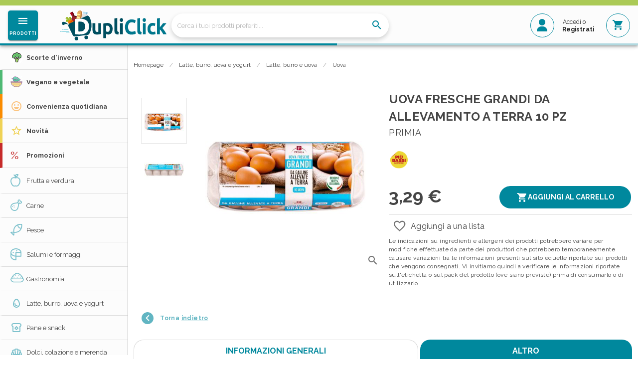

--- FILE ---
content_type: text/html
request_url: https://www.dupliclick.it/product/uova-fresche-grandi-10-pz-primia
body_size: 4666
content:
<!DOCTYPE html><html lang="it"><head><script data-cookieconsent="ignore">window.dataLayer = window.dataLayer || [];
      function gtag() {
        dataLayer.push(arguments);
      }
      gtag("consent", "default", {
        ad_storage: "denied",
        analytics_storage: "denied",
        functionality_storage: "denied",
        personalization_storage: "denied",
        security_storage: "granted",
        wait_for_update: 2000
      });
      gtag("set", "ads_data_redaction", true);

      // Initialize the data layer for Google Tag Manager (this should mandatorily be done before the Cookie Solution is loaded)
      window.dataLayer = window.dataLayer || [];
      function gtag() {
        dataLayer.push(arguments);
      }
      // Default consent mode is "denied" for both ads and analytics, but delay for 2 seconds until the Cookie Solution is loaded
      gtag("consent", "default", {
        ad_storage: "denied",
        analytics_storage: "denied",
        wait_for_update: 2000 // milliseconds
      });
      // Improve ad click measurement quality (optional)
      gtag("set", "url_passthrough", true);
      // Further redact your ads data (optional)
      gtag("set", "ads_data_redaction", true);

      // Google Tag Manager
      (function(w, d, s, l, i) {
        w[l] = w[l] || [];
        w[l].push({
          "gtm.start": new Date().getTime(),
          event: "gtm.js"
        });
        var f = d.getElementsByTagName(s)[0],
          j = d.createElement(s),
          dl = l != "dataLayer" ? "&l=" + l : "";
        j.async = true;
        j.src = "https://www.googletagmanager.com/gtm.js?id=" + i + dl;
        f.parentNode.insertBefore(j, f);
      })(window, document, "script", "dataLayer", "GTM-TCW4D2X");</script><script>window.isIubendaEnabled = "true";

      if (window.isIubendaEnabled == "true") {
        var _iub = _iub || [];

        _iub.csConfiguration = {
          invalidateConsentWithoutLog: true,
          cookiePolicyInOtherWindow: true,
          askConsentAtCookiePolicyUpdate: true,
          consentOnScroll: false,
          consentOnContinuedBrowsing: false,
          perPurposeConsent: true,
          consentOnLinkAndButton: false,
          lang: "it",
          siteId: 2440550,
          enableTcf: true,
          floatingPreferencesButtonDisplay: false,
          googleAdditionalConsentMode: true,
          cookiePolicyId: 71427653,
          whitelabel: false,
          cookiePolicyUrl: "/page/cookie-policy/",
          callback: {
            onPreferenceExpressedOrNotNeeded: function(preference) {
              dataLayer.push({
                iubenda_ccpa_opted_out: _iub.cs.api.isCcpaOptedOut()
              });
              if (!preference) {
                window.dataLayer = window.dataLayer || [];
                dataLayer.push({ event: "iubenda_preference_not_needed" });
              } else {
                if (preference.consent === true) {
                  dataLayer.push({ event: "iubenda_consent_given" });
                } else if (preference.consent === false) {
                  dataLayer.push({ event: "iubenda_consent_rejected" });
                } else if (preference.purposes) {
                  for (var purposeId in preference.purposes) {
                    if (preference.purposes[purposeId]) {
                      dataLayer.push({
                        event: "iubenda_consent_given_purpose_" + purposeId
                      });
                    }
                  }
                }
              }
            }
          },
          banner: {
            closeButtonRejects: true,
            brandBackgroundColor: "var(--v-white-base)",
            brandTextColor: "var(--v-white-base)",
            acceptButtonDisplay: true,
            customizeButtonDisplay: true,
            acceptButtonColor: "var(--v-secondary-base)",
            acceptButtonCaptionColor: "#white",
            customizeButtonColor: "#DADADA",
            customizeButtonCaptionColor: "#4D4D4D",
            rejectButtonColor: "var(--v-error-base)",
            rejectButtonCaptionColor: "var(--v-white-base)",
            closeButtonDisplay: false,
            listPurposes: true,
            explicitWithdrawal: true,
            position: "float-bottom-right",
            backgroundOverlay: true,
            textColor: "var(--v-white-base)",
            backgroundColor: "var(--v-primary-base)",
            acceptButtonCaption: "Accetta tutto",
            content:
              '<div id="iubenda-cs-title">Informativa</div><div id="iubenda-cs-paragraph"><p class="iub-p">Utilizziamo i cookie, inclusi quelli di terze parti, per raccogliere informazioni sull’utilizzo dei nostri siti Web, come specificato nella <a href="/p/cookie-policy/" class="iubenda-cs-cookie-policy-lnk">cookie policy</a>.</p><p class="iub-p">I cookie sono utili per fornire agli utenti la migliore esperienza possibile, migliorare costantemente i nostri siti e fornire agli utenti offerte adatte ai loro interessi. Facendo clic sul pulsante "Accetta tutto", l’utente dichiara di accettare l’utilizzo dei cookie. In qualsiasi momento è possibile revocare il consenso, modificare le preferenze e ottenere informazioni dettagliate sull’utilizzo dei cookie facendo clic su "Scopri di più e personalizza". Chiudendo questa informativa con l’apposito tasto in alto a destra continui senza accettare.</p></div>'
          }
        };
      }</script><script src="https://cdn.iubenda.com/cs/iubenda_cs.js" charset="UTF-8" async></script><meta charset="utf-8"><meta http-equiv="X-UA-Compatible" content="IE=edge"><meta name="viewport" content="width=device-width,initial-scale=1,maximum-scale=1,minimum-scale=1,user-scalable=no,minimal-ui,viewport-fit=cover"><meta name="apple-mobile-web-app-capable" content="yes"><meta name="apple-mobile-web-app-status-bar-style" content="black"><link rel="icon" href="/favicon.ico"><title>dupliclick-spesa-online</title><script type="application/ld+json">{
        "@context": "https://schema.org",
        "@type": "Organization",
        "url": "https://www.dupliclick.it",
        "logo": "https://www.dupliclick.it/logo/duplicarclick-argentea.png"
      }</script><link href="/css/chunk-01edf789.8eb939ab.css" rel="prefetch"><link href="/css/chunk-032955e8.ad3988cc.css" rel="prefetch"><link href="/css/chunk-0635c3c8.b192c8cc.css" rel="prefetch"><link href="/css/chunk-087d2d30.519e3448.css" rel="prefetch"><link href="/css/chunk-08d2818d.1bb8431e.css" rel="prefetch"><link href="/css/chunk-0a045bad.3257276a.css" rel="prefetch"><link href="/css/chunk-10536058.17801402.css" rel="prefetch"><link href="/css/chunk-1413581e.2e6a9a1b.css" rel="prefetch"><link href="/css/chunk-189c0bcc.84f6bd5b.css" rel="prefetch"><link href="/css/chunk-18b36750.948a3324.css" rel="prefetch"><link href="/css/chunk-18e443d0.17801402.css" rel="prefetch"><link href="/css/chunk-2419f57c.1f320454.css" rel="prefetch"><link href="/css/chunk-2cf92b20.3ea97358.css" rel="prefetch"><link href="/css/chunk-2d28ca90.edb12bda.css" rel="prefetch"><link href="/css/chunk-2d4b6d46.9c10460f.css" rel="prefetch"><link href="/css/chunk-2fa2e1d3.17801402.css" rel="prefetch"><link href="/css/chunk-30f81c85.3bfae45a.css" rel="prefetch"><link href="/css/chunk-32abde00.16df51a3.css" rel="prefetch"><link href="/css/chunk-33842606.4a7e40bc.css" rel="prefetch"><link href="/css/chunk-36e13286.257f2b5a.css" rel="prefetch"><link href="/css/chunk-3719b168.4c822010.css" rel="prefetch"><link href="/css/chunk-3c179bcf.948a3324.css" rel="prefetch"><link href="/css/chunk-4178d182.519e3448.css" rel="prefetch"><link href="/css/chunk-433aa9f3.26da0a34.css" rel="prefetch"><link href="/css/chunk-447585a8.245c0968.css" rel="prefetch"><link href="/css/chunk-44ffc833.f8abf4eb.css" rel="prefetch"><link href="/css/chunk-461d87f8.4e36a942.css" rel="prefetch"><link href="/css/chunk-46600060.41796369.css" rel="prefetch"><link href="/css/chunk-4eb635e1.673a81e2.css" rel="prefetch"><link href="/css/chunk-501a87dd.75f74a25.css" rel="prefetch"><link href="/css/chunk-5050a619.084067c1.css" rel="prefetch"><link href="/css/chunk-51116d44.52863985.css" rel="prefetch"><link href="/css/chunk-54088968.41796369.css" rel="prefetch"><link href="/css/chunk-554a7d77.893aa1ef.css" rel="prefetch"><link href="/css/chunk-59e3b59a.78d11367.css" rel="prefetch"><link href="/css/chunk-5d203286.70e7b56a.css" rel="prefetch"><link href="/css/chunk-5d5abc8f.e6fcfeba.css" rel="prefetch"><link href="/css/chunk-5ed908bd.41796369.css" rel="prefetch"><link href="/css/chunk-600ab260.4e36a942.css" rel="prefetch"><link href="/css/chunk-614132e5.6dfc5890.css" rel="prefetch"><link href="/css/chunk-616b3549.7fcafa39.css" rel="prefetch"><link href="/css/chunk-6890c408.17801402.css" rel="prefetch"><link href="/css/chunk-695c32cc.41796369.css" rel="prefetch"><link href="/css/chunk-69da3f70.c29d2992.css" rel="prefetch"><link href="/css/chunk-6ad7b152.9fb531f0.css" rel="prefetch"><link href="/css/chunk-6b50b2d2.aecc2e0a.css" rel="prefetch"><link href="/css/chunk-6bd62304.d720194c.css" rel="prefetch"><link href="/css/chunk-6bf04b66.17801402.css" rel="prefetch"><link href="/css/chunk-6e2617b0.3bfae45a.css" rel="prefetch"><link href="/css/chunk-6e2e40a8.4b93a475.css" rel="prefetch"><link href="/css/chunk-6f7398d4.6df34d0f.css" rel="prefetch"><link href="/css/chunk-6fb6803a.3f0054ca.css" rel="prefetch"><link href="/css/chunk-744b6688.97cd039c.css" rel="prefetch"><link href="/css/chunk-754ec9ff.d6209e08.css" rel="prefetch"><link href="/css/chunk-767b9c49.1fa0b693.css" rel="prefetch"><link href="/css/chunk-77e1dbcc.41796369.css" rel="prefetch"><link href="/css/chunk-7a2f24be.948a3324.css" rel="prefetch"><link href="/css/chunk-7b52cd38.12592b15.css" rel="prefetch"><link href="/css/chunk-7bc434d4.4e36a942.css" rel="prefetch"><link href="/css/chunk-7ce9a9a9.6ea43b00.css" rel="prefetch"><link href="/css/chunk-7e8cd9b7.3f37bd46.css" rel="prefetch"><link href="/css/chunk-8468dcba.ff6a2033.css" rel="prefetch"><link href="/css/chunk-8654d124.9891ca3b.css" rel="prefetch"><link href="/css/chunk-9383e790.7e4c6cfe.css" rel="prefetch"><link href="/css/chunk-9e87fddc.cb0f37de.css" rel="prefetch"><link href="/css/chunk-a20cc31e.eb685e6f.css" rel="prefetch"><link href="/css/chunk-a28896a6.9c2cc420.css" rel="prefetch"><link href="/css/chunk-b994bca2.84b2e079.css" rel="prefetch"><link href="/css/chunk-ba3e843a.948a3324.css" rel="prefetch"><link href="/css/chunk-c70865f0.17801402.css" rel="prefetch"><link href="/css/chunk-e6779100.19117f5c.css" rel="prefetch"><link href="/css/chunk-e80b423e.9269f476.css" rel="prefetch"><link href="/css/chunk-ec11d8fa.59c25172.css" rel="prefetch"><link href="/css/chunk-f0c746c2.519e3448.css" rel="prefetch"><link href="/css/chunk-f3fb6ac6.17801402.css" rel="prefetch"><link href="/css/chunk-ff3d6422.d85e1a8e.css" rel="prefetch"><link href="/js/analyticsServiceImplementation0.85d16ac6.js" rel="prefetch"><link href="/js/analyticsServiceImplementation1.71d004f8.js" rel="prefetch"><link href="/js/analyticsServiceImplementation2.11a37d90.js" rel="prefetch"><link href="/js/analyticsServiceImplementation3.627f8c02.js" rel="prefetch"><link href="/js/analyticsServiceImplementation4.ecac365f.js" rel="prefetch"><link href="/js/analyticsServiceImplementation5.63f45cf5.js" rel="prefetch"><link href="/js/chunk-01edf789.82a1a5da.js" rel="prefetch"><link href="/js/chunk-0201687e.2de391f1.js" rel="prefetch"><link href="/js/chunk-032955e8.74447e86.js" rel="prefetch"><link href="/js/chunk-0635c3c8.4273b358.js" rel="prefetch"><link href="/js/chunk-087d2d30.2e9a8d71.js" rel="prefetch"><link href="/js/chunk-08d2818d.04b67f9e.js" rel="prefetch"><link href="/js/chunk-0a045bad.65f078ac.js" rel="prefetch"><link href="/js/chunk-10536058.a4e99ada.js" rel="prefetch"><link href="/js/chunk-1413581e.5bbf3f19.js" rel="prefetch"><link href="/js/chunk-189c0bcc.f347a5ed.js" rel="prefetch"><link href="/js/chunk-18b36750.3a22e66b.js" rel="prefetch"><link href="/js/chunk-18e443d0.b6160a16.js" rel="prefetch"><link href="/js/chunk-2419f57c.aa61548b.js" rel="prefetch"><link href="/js/chunk-2cf92b20.4c593b1d.js" rel="prefetch"><link href="/js/chunk-2d0b6783.dfb0eafa.js" rel="prefetch"><link href="/js/chunk-2d0e9bbb.119f7aeb.js" rel="prefetch"><link href="/js/chunk-2d0f1181.eefe298b.js" rel="prefetch"><link href="/js/chunk-2d20862f.aaa74032.js" rel="prefetch"><link href="/js/chunk-2d2086b7.ae9d29a3.js" rel="prefetch"><link href="/js/chunk-2d217e47.219902ec.js" rel="prefetch"><link href="/js/chunk-2d21da52.9c0fd78e.js" rel="prefetch"><link href="/js/chunk-2d28ca90.7b1bcfb0.js" rel="prefetch"><link href="/js/chunk-2d4b6d46.20ac8c30.js" rel="prefetch"><link href="/js/chunk-2fa2e1d3.cbee13b3.js" rel="prefetch"><link href="/js/chunk-30f81c85.b8acdfd6.js" rel="prefetch"><link href="/js/chunk-32abde00.b1643800.js" rel="prefetch"><link href="/js/chunk-33842606.fcd33cd8.js" rel="prefetch"><link href="/js/chunk-36e13286.f17e97a3.js" rel="prefetch"><link href="/js/chunk-3719b168.d8717fb3.js" rel="prefetch"><link href="/js/chunk-3c179bcf.9a953511.js" rel="prefetch"><link href="/js/chunk-40ebf64e.bed01a1e.js" rel="prefetch"><link href="/js/chunk-4178d182.05bdf89f.js" rel="prefetch"><link href="/js/chunk-433aa9f3.afc72342.js" rel="prefetch"><link href="/js/chunk-447585a8.760390fe.js" rel="prefetch"><link href="/js/chunk-44ffc833.3c7701f1.js" rel="prefetch"><link href="/js/chunk-461d87f8.019ca11f.js" rel="prefetch"><link href="/js/chunk-46600060.ccae6d1d.js" rel="prefetch"><link href="/js/chunk-46f23688.6fd743ca.js" rel="prefetch"><link href="/js/chunk-4eb635e1.c9fa1cb3.js" rel="prefetch"><link href="/js/chunk-501a87dd.ac27d1c3.js" rel="prefetch"><link href="/js/chunk-5050a619.eed56231.js" rel="prefetch"><link href="/js/chunk-51116d44.3bdaa41a.js" rel="prefetch"><link href="/js/chunk-53f789c0.8a107fcf.js" rel="prefetch"><link href="/js/chunk-54088968.85ffd685.js" rel="prefetch"><link href="/js/chunk-554a7d77.19e2e5af.js" rel="prefetch"><link href="/js/chunk-59e3b59a.4c50c129.js" rel="prefetch"><link href="/js/chunk-5d203286.845f0aa2.js" rel="prefetch"><link href="/js/chunk-5d5abc8f.71c7d481.js" rel="prefetch"><link href="/js/chunk-5ed908bd.36df2b68.js" rel="prefetch"><link href="/js/chunk-600ab260.1014e444.js" rel="prefetch"><link href="/js/chunk-6097261d.889c5155.js" rel="prefetch"><link href="/js/chunk-614132e5.479bd2d8.js" rel="prefetch"><link href="/js/chunk-616b3549.b13cdb5c.js" rel="prefetch"><link href="/js/chunk-6890c408.d19402bd.js" rel="prefetch"><link href="/js/chunk-695c32cc.82033b17.js" rel="prefetch"><link href="/js/chunk-69da3f70.f73398a0.js" rel="prefetch"><link href="/js/chunk-6ad7b152.093b01ca.js" rel="prefetch"><link href="/js/chunk-6b50b2d2.cd875e80.js" rel="prefetch"><link href="/js/chunk-6bd62304.4e714692.js" rel="prefetch"><link href="/js/chunk-6bf04b66.d1387803.js" rel="prefetch"><link href="/js/chunk-6e2617b0.62b3d303.js" rel="prefetch"><link href="/js/chunk-6e2e40a8.1aa89b88.js" rel="prefetch"><link href="/js/chunk-6f7398d4.3c80b0bd.js" rel="prefetch"><link href="/js/chunk-6fb6803a.a7e22bbb.js" rel="prefetch"><link href="/js/chunk-72dc2c82.6a0c2f1f.js" rel="prefetch"><link href="/js/chunk-744b6688.6ca447ab.js" rel="prefetch"><link href="/js/chunk-754ec9ff.f7e0274b.js" rel="prefetch"><link href="/js/chunk-767b9c49.a4f4488d.js" rel="prefetch"><link href="/js/chunk-77e1dbcc.70b94935.js" rel="prefetch"><link href="/js/chunk-7a2f24be.5903185d.js" rel="prefetch"><link href="/js/chunk-7b52cd38.6bdc2076.js" rel="prefetch"><link href="/js/chunk-7bc434d4.546c0c40.js" rel="prefetch"><link href="/js/chunk-7ce9a9a9.7b9cabfb.js" rel="prefetch"><link href="/js/chunk-7e8cd9b7.f9819692.js" rel="prefetch"><link href="/js/chunk-8468dcba.2a52621d.js" rel="prefetch"><link href="/js/chunk-8654d124.af2b1c6c.js" rel="prefetch"><link href="/js/chunk-8bd61734.aad861cd.js" rel="prefetch"><link href="/js/chunk-9383e790.b399c6c0.js" rel="prefetch"><link href="/js/chunk-9e87fddc.f3407c77.js" rel="prefetch"><link href="/js/chunk-a20cc31e.6e923626.js" rel="prefetch"><link href="/js/chunk-a28896a6.e8db69d5.js" rel="prefetch"><link href="/js/chunk-b994bca2.d05d4f32.js" rel="prefetch"><link href="/js/chunk-ba3e843a.f72f4551.js" rel="prefetch"><link href="/js/chunk-c70865f0.30dc8be9.js" rel="prefetch"><link href="/js/chunk-e1735dae.c7ca06aa.js" rel="prefetch"><link href="/js/chunk-e6779100.d3bb419b.js" rel="prefetch"><link href="/js/chunk-e75ed654.9b436033.js" rel="prefetch"><link href="/js/chunk-e80b423e.e8cd5224.js" rel="prefetch"><link href="/js/chunk-ec11d8fa.78a2816b.js" rel="prefetch"><link href="/js/chunk-f0c746c2.20f069ca.js" rel="prefetch"><link href="/js/chunk-f3fb6ac6.ad88984b.js" rel="prefetch"><link href="/js/chunk-ff3d6422.58adccac.js" rel="prefetch"><link href="/css/app.187b93c1.css" rel="preload" as="style"><link href="/css/chunk-vendors.e1ab4918.css" rel="preload" as="style"><link href="/js/app.95cc851a.js" rel="preload" as="script"><link href="/js/chunk-vendors.46c9adb6.js" rel="preload" as="script"><link href="/css/chunk-vendors.e1ab4918.css" rel="stylesheet"><link href="/css/app.187b93c1.css" rel="stylesheet"></head><body><noscript><strong>Siamo spiacenti ma dupliclick-spesa-online non funziona correttamente senza Javascript. La preghiamo di abilitare javascript per continuare.</strong></noscript><!--[if lte IE 11]>
      <p class="browsehappy">
        Stai utilizzando un browser troppo vecchio. Per continuare la
        navigazione puoi
        <a href="http://browsehappy.com/">aggiornare il tuo browser</a>.
      </p>
    <![endif]--><link rel="stylesheet" href="/p/wp-content/themes/duplicarDrive/styles-common.css"><div id="app"></div><script src="/js/chunk-vendors.46c9adb6.js"></script><script src="/js/app.95cc851a.js"></script></body></html>

--- FILE ---
content_type: text/html; charset=utf-8
request_url: https://www.google.com/recaptcha/api2/anchor?ar=1&k=6Le72AoqAAAAABOBGLRCKDf3bRAkC8OY5IakP1S-&co=aHR0cHM6Ly93d3cuZHVwbGljbGljay5pdDo0NDM.&hl=en&v=PoyoqOPhxBO7pBk68S4YbpHZ&size=invisible&anchor-ms=20000&execute-ms=30000&cb=xsikdg98t9bt
body_size: 48696
content:
<!DOCTYPE HTML><html dir="ltr" lang="en"><head><meta http-equiv="Content-Type" content="text/html; charset=UTF-8">
<meta http-equiv="X-UA-Compatible" content="IE=edge">
<title>reCAPTCHA</title>
<style type="text/css">
/* cyrillic-ext */
@font-face {
  font-family: 'Roboto';
  font-style: normal;
  font-weight: 400;
  font-stretch: 100%;
  src: url(//fonts.gstatic.com/s/roboto/v48/KFO7CnqEu92Fr1ME7kSn66aGLdTylUAMa3GUBHMdazTgWw.woff2) format('woff2');
  unicode-range: U+0460-052F, U+1C80-1C8A, U+20B4, U+2DE0-2DFF, U+A640-A69F, U+FE2E-FE2F;
}
/* cyrillic */
@font-face {
  font-family: 'Roboto';
  font-style: normal;
  font-weight: 400;
  font-stretch: 100%;
  src: url(//fonts.gstatic.com/s/roboto/v48/KFO7CnqEu92Fr1ME7kSn66aGLdTylUAMa3iUBHMdazTgWw.woff2) format('woff2');
  unicode-range: U+0301, U+0400-045F, U+0490-0491, U+04B0-04B1, U+2116;
}
/* greek-ext */
@font-face {
  font-family: 'Roboto';
  font-style: normal;
  font-weight: 400;
  font-stretch: 100%;
  src: url(//fonts.gstatic.com/s/roboto/v48/KFO7CnqEu92Fr1ME7kSn66aGLdTylUAMa3CUBHMdazTgWw.woff2) format('woff2');
  unicode-range: U+1F00-1FFF;
}
/* greek */
@font-face {
  font-family: 'Roboto';
  font-style: normal;
  font-weight: 400;
  font-stretch: 100%;
  src: url(//fonts.gstatic.com/s/roboto/v48/KFO7CnqEu92Fr1ME7kSn66aGLdTylUAMa3-UBHMdazTgWw.woff2) format('woff2');
  unicode-range: U+0370-0377, U+037A-037F, U+0384-038A, U+038C, U+038E-03A1, U+03A3-03FF;
}
/* math */
@font-face {
  font-family: 'Roboto';
  font-style: normal;
  font-weight: 400;
  font-stretch: 100%;
  src: url(//fonts.gstatic.com/s/roboto/v48/KFO7CnqEu92Fr1ME7kSn66aGLdTylUAMawCUBHMdazTgWw.woff2) format('woff2');
  unicode-range: U+0302-0303, U+0305, U+0307-0308, U+0310, U+0312, U+0315, U+031A, U+0326-0327, U+032C, U+032F-0330, U+0332-0333, U+0338, U+033A, U+0346, U+034D, U+0391-03A1, U+03A3-03A9, U+03B1-03C9, U+03D1, U+03D5-03D6, U+03F0-03F1, U+03F4-03F5, U+2016-2017, U+2034-2038, U+203C, U+2040, U+2043, U+2047, U+2050, U+2057, U+205F, U+2070-2071, U+2074-208E, U+2090-209C, U+20D0-20DC, U+20E1, U+20E5-20EF, U+2100-2112, U+2114-2115, U+2117-2121, U+2123-214F, U+2190, U+2192, U+2194-21AE, U+21B0-21E5, U+21F1-21F2, U+21F4-2211, U+2213-2214, U+2216-22FF, U+2308-230B, U+2310, U+2319, U+231C-2321, U+2336-237A, U+237C, U+2395, U+239B-23B7, U+23D0, U+23DC-23E1, U+2474-2475, U+25AF, U+25B3, U+25B7, U+25BD, U+25C1, U+25CA, U+25CC, U+25FB, U+266D-266F, U+27C0-27FF, U+2900-2AFF, U+2B0E-2B11, U+2B30-2B4C, U+2BFE, U+3030, U+FF5B, U+FF5D, U+1D400-1D7FF, U+1EE00-1EEFF;
}
/* symbols */
@font-face {
  font-family: 'Roboto';
  font-style: normal;
  font-weight: 400;
  font-stretch: 100%;
  src: url(//fonts.gstatic.com/s/roboto/v48/KFO7CnqEu92Fr1ME7kSn66aGLdTylUAMaxKUBHMdazTgWw.woff2) format('woff2');
  unicode-range: U+0001-000C, U+000E-001F, U+007F-009F, U+20DD-20E0, U+20E2-20E4, U+2150-218F, U+2190, U+2192, U+2194-2199, U+21AF, U+21E6-21F0, U+21F3, U+2218-2219, U+2299, U+22C4-22C6, U+2300-243F, U+2440-244A, U+2460-24FF, U+25A0-27BF, U+2800-28FF, U+2921-2922, U+2981, U+29BF, U+29EB, U+2B00-2BFF, U+4DC0-4DFF, U+FFF9-FFFB, U+10140-1018E, U+10190-1019C, U+101A0, U+101D0-101FD, U+102E0-102FB, U+10E60-10E7E, U+1D2C0-1D2D3, U+1D2E0-1D37F, U+1F000-1F0FF, U+1F100-1F1AD, U+1F1E6-1F1FF, U+1F30D-1F30F, U+1F315, U+1F31C, U+1F31E, U+1F320-1F32C, U+1F336, U+1F378, U+1F37D, U+1F382, U+1F393-1F39F, U+1F3A7-1F3A8, U+1F3AC-1F3AF, U+1F3C2, U+1F3C4-1F3C6, U+1F3CA-1F3CE, U+1F3D4-1F3E0, U+1F3ED, U+1F3F1-1F3F3, U+1F3F5-1F3F7, U+1F408, U+1F415, U+1F41F, U+1F426, U+1F43F, U+1F441-1F442, U+1F444, U+1F446-1F449, U+1F44C-1F44E, U+1F453, U+1F46A, U+1F47D, U+1F4A3, U+1F4B0, U+1F4B3, U+1F4B9, U+1F4BB, U+1F4BF, U+1F4C8-1F4CB, U+1F4D6, U+1F4DA, U+1F4DF, U+1F4E3-1F4E6, U+1F4EA-1F4ED, U+1F4F7, U+1F4F9-1F4FB, U+1F4FD-1F4FE, U+1F503, U+1F507-1F50B, U+1F50D, U+1F512-1F513, U+1F53E-1F54A, U+1F54F-1F5FA, U+1F610, U+1F650-1F67F, U+1F687, U+1F68D, U+1F691, U+1F694, U+1F698, U+1F6AD, U+1F6B2, U+1F6B9-1F6BA, U+1F6BC, U+1F6C6-1F6CF, U+1F6D3-1F6D7, U+1F6E0-1F6EA, U+1F6F0-1F6F3, U+1F6F7-1F6FC, U+1F700-1F7FF, U+1F800-1F80B, U+1F810-1F847, U+1F850-1F859, U+1F860-1F887, U+1F890-1F8AD, U+1F8B0-1F8BB, U+1F8C0-1F8C1, U+1F900-1F90B, U+1F93B, U+1F946, U+1F984, U+1F996, U+1F9E9, U+1FA00-1FA6F, U+1FA70-1FA7C, U+1FA80-1FA89, U+1FA8F-1FAC6, U+1FACE-1FADC, U+1FADF-1FAE9, U+1FAF0-1FAF8, U+1FB00-1FBFF;
}
/* vietnamese */
@font-face {
  font-family: 'Roboto';
  font-style: normal;
  font-weight: 400;
  font-stretch: 100%;
  src: url(//fonts.gstatic.com/s/roboto/v48/KFO7CnqEu92Fr1ME7kSn66aGLdTylUAMa3OUBHMdazTgWw.woff2) format('woff2');
  unicode-range: U+0102-0103, U+0110-0111, U+0128-0129, U+0168-0169, U+01A0-01A1, U+01AF-01B0, U+0300-0301, U+0303-0304, U+0308-0309, U+0323, U+0329, U+1EA0-1EF9, U+20AB;
}
/* latin-ext */
@font-face {
  font-family: 'Roboto';
  font-style: normal;
  font-weight: 400;
  font-stretch: 100%;
  src: url(//fonts.gstatic.com/s/roboto/v48/KFO7CnqEu92Fr1ME7kSn66aGLdTylUAMa3KUBHMdazTgWw.woff2) format('woff2');
  unicode-range: U+0100-02BA, U+02BD-02C5, U+02C7-02CC, U+02CE-02D7, U+02DD-02FF, U+0304, U+0308, U+0329, U+1D00-1DBF, U+1E00-1E9F, U+1EF2-1EFF, U+2020, U+20A0-20AB, U+20AD-20C0, U+2113, U+2C60-2C7F, U+A720-A7FF;
}
/* latin */
@font-face {
  font-family: 'Roboto';
  font-style: normal;
  font-weight: 400;
  font-stretch: 100%;
  src: url(//fonts.gstatic.com/s/roboto/v48/KFO7CnqEu92Fr1ME7kSn66aGLdTylUAMa3yUBHMdazQ.woff2) format('woff2');
  unicode-range: U+0000-00FF, U+0131, U+0152-0153, U+02BB-02BC, U+02C6, U+02DA, U+02DC, U+0304, U+0308, U+0329, U+2000-206F, U+20AC, U+2122, U+2191, U+2193, U+2212, U+2215, U+FEFF, U+FFFD;
}
/* cyrillic-ext */
@font-face {
  font-family: 'Roboto';
  font-style: normal;
  font-weight: 500;
  font-stretch: 100%;
  src: url(//fonts.gstatic.com/s/roboto/v48/KFO7CnqEu92Fr1ME7kSn66aGLdTylUAMa3GUBHMdazTgWw.woff2) format('woff2');
  unicode-range: U+0460-052F, U+1C80-1C8A, U+20B4, U+2DE0-2DFF, U+A640-A69F, U+FE2E-FE2F;
}
/* cyrillic */
@font-face {
  font-family: 'Roboto';
  font-style: normal;
  font-weight: 500;
  font-stretch: 100%;
  src: url(//fonts.gstatic.com/s/roboto/v48/KFO7CnqEu92Fr1ME7kSn66aGLdTylUAMa3iUBHMdazTgWw.woff2) format('woff2');
  unicode-range: U+0301, U+0400-045F, U+0490-0491, U+04B0-04B1, U+2116;
}
/* greek-ext */
@font-face {
  font-family: 'Roboto';
  font-style: normal;
  font-weight: 500;
  font-stretch: 100%;
  src: url(//fonts.gstatic.com/s/roboto/v48/KFO7CnqEu92Fr1ME7kSn66aGLdTylUAMa3CUBHMdazTgWw.woff2) format('woff2');
  unicode-range: U+1F00-1FFF;
}
/* greek */
@font-face {
  font-family: 'Roboto';
  font-style: normal;
  font-weight: 500;
  font-stretch: 100%;
  src: url(//fonts.gstatic.com/s/roboto/v48/KFO7CnqEu92Fr1ME7kSn66aGLdTylUAMa3-UBHMdazTgWw.woff2) format('woff2');
  unicode-range: U+0370-0377, U+037A-037F, U+0384-038A, U+038C, U+038E-03A1, U+03A3-03FF;
}
/* math */
@font-face {
  font-family: 'Roboto';
  font-style: normal;
  font-weight: 500;
  font-stretch: 100%;
  src: url(//fonts.gstatic.com/s/roboto/v48/KFO7CnqEu92Fr1ME7kSn66aGLdTylUAMawCUBHMdazTgWw.woff2) format('woff2');
  unicode-range: U+0302-0303, U+0305, U+0307-0308, U+0310, U+0312, U+0315, U+031A, U+0326-0327, U+032C, U+032F-0330, U+0332-0333, U+0338, U+033A, U+0346, U+034D, U+0391-03A1, U+03A3-03A9, U+03B1-03C9, U+03D1, U+03D5-03D6, U+03F0-03F1, U+03F4-03F5, U+2016-2017, U+2034-2038, U+203C, U+2040, U+2043, U+2047, U+2050, U+2057, U+205F, U+2070-2071, U+2074-208E, U+2090-209C, U+20D0-20DC, U+20E1, U+20E5-20EF, U+2100-2112, U+2114-2115, U+2117-2121, U+2123-214F, U+2190, U+2192, U+2194-21AE, U+21B0-21E5, U+21F1-21F2, U+21F4-2211, U+2213-2214, U+2216-22FF, U+2308-230B, U+2310, U+2319, U+231C-2321, U+2336-237A, U+237C, U+2395, U+239B-23B7, U+23D0, U+23DC-23E1, U+2474-2475, U+25AF, U+25B3, U+25B7, U+25BD, U+25C1, U+25CA, U+25CC, U+25FB, U+266D-266F, U+27C0-27FF, U+2900-2AFF, U+2B0E-2B11, U+2B30-2B4C, U+2BFE, U+3030, U+FF5B, U+FF5D, U+1D400-1D7FF, U+1EE00-1EEFF;
}
/* symbols */
@font-face {
  font-family: 'Roboto';
  font-style: normal;
  font-weight: 500;
  font-stretch: 100%;
  src: url(//fonts.gstatic.com/s/roboto/v48/KFO7CnqEu92Fr1ME7kSn66aGLdTylUAMaxKUBHMdazTgWw.woff2) format('woff2');
  unicode-range: U+0001-000C, U+000E-001F, U+007F-009F, U+20DD-20E0, U+20E2-20E4, U+2150-218F, U+2190, U+2192, U+2194-2199, U+21AF, U+21E6-21F0, U+21F3, U+2218-2219, U+2299, U+22C4-22C6, U+2300-243F, U+2440-244A, U+2460-24FF, U+25A0-27BF, U+2800-28FF, U+2921-2922, U+2981, U+29BF, U+29EB, U+2B00-2BFF, U+4DC0-4DFF, U+FFF9-FFFB, U+10140-1018E, U+10190-1019C, U+101A0, U+101D0-101FD, U+102E0-102FB, U+10E60-10E7E, U+1D2C0-1D2D3, U+1D2E0-1D37F, U+1F000-1F0FF, U+1F100-1F1AD, U+1F1E6-1F1FF, U+1F30D-1F30F, U+1F315, U+1F31C, U+1F31E, U+1F320-1F32C, U+1F336, U+1F378, U+1F37D, U+1F382, U+1F393-1F39F, U+1F3A7-1F3A8, U+1F3AC-1F3AF, U+1F3C2, U+1F3C4-1F3C6, U+1F3CA-1F3CE, U+1F3D4-1F3E0, U+1F3ED, U+1F3F1-1F3F3, U+1F3F5-1F3F7, U+1F408, U+1F415, U+1F41F, U+1F426, U+1F43F, U+1F441-1F442, U+1F444, U+1F446-1F449, U+1F44C-1F44E, U+1F453, U+1F46A, U+1F47D, U+1F4A3, U+1F4B0, U+1F4B3, U+1F4B9, U+1F4BB, U+1F4BF, U+1F4C8-1F4CB, U+1F4D6, U+1F4DA, U+1F4DF, U+1F4E3-1F4E6, U+1F4EA-1F4ED, U+1F4F7, U+1F4F9-1F4FB, U+1F4FD-1F4FE, U+1F503, U+1F507-1F50B, U+1F50D, U+1F512-1F513, U+1F53E-1F54A, U+1F54F-1F5FA, U+1F610, U+1F650-1F67F, U+1F687, U+1F68D, U+1F691, U+1F694, U+1F698, U+1F6AD, U+1F6B2, U+1F6B9-1F6BA, U+1F6BC, U+1F6C6-1F6CF, U+1F6D3-1F6D7, U+1F6E0-1F6EA, U+1F6F0-1F6F3, U+1F6F7-1F6FC, U+1F700-1F7FF, U+1F800-1F80B, U+1F810-1F847, U+1F850-1F859, U+1F860-1F887, U+1F890-1F8AD, U+1F8B0-1F8BB, U+1F8C0-1F8C1, U+1F900-1F90B, U+1F93B, U+1F946, U+1F984, U+1F996, U+1F9E9, U+1FA00-1FA6F, U+1FA70-1FA7C, U+1FA80-1FA89, U+1FA8F-1FAC6, U+1FACE-1FADC, U+1FADF-1FAE9, U+1FAF0-1FAF8, U+1FB00-1FBFF;
}
/* vietnamese */
@font-face {
  font-family: 'Roboto';
  font-style: normal;
  font-weight: 500;
  font-stretch: 100%;
  src: url(//fonts.gstatic.com/s/roboto/v48/KFO7CnqEu92Fr1ME7kSn66aGLdTylUAMa3OUBHMdazTgWw.woff2) format('woff2');
  unicode-range: U+0102-0103, U+0110-0111, U+0128-0129, U+0168-0169, U+01A0-01A1, U+01AF-01B0, U+0300-0301, U+0303-0304, U+0308-0309, U+0323, U+0329, U+1EA0-1EF9, U+20AB;
}
/* latin-ext */
@font-face {
  font-family: 'Roboto';
  font-style: normal;
  font-weight: 500;
  font-stretch: 100%;
  src: url(//fonts.gstatic.com/s/roboto/v48/KFO7CnqEu92Fr1ME7kSn66aGLdTylUAMa3KUBHMdazTgWw.woff2) format('woff2');
  unicode-range: U+0100-02BA, U+02BD-02C5, U+02C7-02CC, U+02CE-02D7, U+02DD-02FF, U+0304, U+0308, U+0329, U+1D00-1DBF, U+1E00-1E9F, U+1EF2-1EFF, U+2020, U+20A0-20AB, U+20AD-20C0, U+2113, U+2C60-2C7F, U+A720-A7FF;
}
/* latin */
@font-face {
  font-family: 'Roboto';
  font-style: normal;
  font-weight: 500;
  font-stretch: 100%;
  src: url(//fonts.gstatic.com/s/roboto/v48/KFO7CnqEu92Fr1ME7kSn66aGLdTylUAMa3yUBHMdazQ.woff2) format('woff2');
  unicode-range: U+0000-00FF, U+0131, U+0152-0153, U+02BB-02BC, U+02C6, U+02DA, U+02DC, U+0304, U+0308, U+0329, U+2000-206F, U+20AC, U+2122, U+2191, U+2193, U+2212, U+2215, U+FEFF, U+FFFD;
}
/* cyrillic-ext */
@font-face {
  font-family: 'Roboto';
  font-style: normal;
  font-weight: 900;
  font-stretch: 100%;
  src: url(//fonts.gstatic.com/s/roboto/v48/KFO7CnqEu92Fr1ME7kSn66aGLdTylUAMa3GUBHMdazTgWw.woff2) format('woff2');
  unicode-range: U+0460-052F, U+1C80-1C8A, U+20B4, U+2DE0-2DFF, U+A640-A69F, U+FE2E-FE2F;
}
/* cyrillic */
@font-face {
  font-family: 'Roboto';
  font-style: normal;
  font-weight: 900;
  font-stretch: 100%;
  src: url(//fonts.gstatic.com/s/roboto/v48/KFO7CnqEu92Fr1ME7kSn66aGLdTylUAMa3iUBHMdazTgWw.woff2) format('woff2');
  unicode-range: U+0301, U+0400-045F, U+0490-0491, U+04B0-04B1, U+2116;
}
/* greek-ext */
@font-face {
  font-family: 'Roboto';
  font-style: normal;
  font-weight: 900;
  font-stretch: 100%;
  src: url(//fonts.gstatic.com/s/roboto/v48/KFO7CnqEu92Fr1ME7kSn66aGLdTylUAMa3CUBHMdazTgWw.woff2) format('woff2');
  unicode-range: U+1F00-1FFF;
}
/* greek */
@font-face {
  font-family: 'Roboto';
  font-style: normal;
  font-weight: 900;
  font-stretch: 100%;
  src: url(//fonts.gstatic.com/s/roboto/v48/KFO7CnqEu92Fr1ME7kSn66aGLdTylUAMa3-UBHMdazTgWw.woff2) format('woff2');
  unicode-range: U+0370-0377, U+037A-037F, U+0384-038A, U+038C, U+038E-03A1, U+03A3-03FF;
}
/* math */
@font-face {
  font-family: 'Roboto';
  font-style: normal;
  font-weight: 900;
  font-stretch: 100%;
  src: url(//fonts.gstatic.com/s/roboto/v48/KFO7CnqEu92Fr1ME7kSn66aGLdTylUAMawCUBHMdazTgWw.woff2) format('woff2');
  unicode-range: U+0302-0303, U+0305, U+0307-0308, U+0310, U+0312, U+0315, U+031A, U+0326-0327, U+032C, U+032F-0330, U+0332-0333, U+0338, U+033A, U+0346, U+034D, U+0391-03A1, U+03A3-03A9, U+03B1-03C9, U+03D1, U+03D5-03D6, U+03F0-03F1, U+03F4-03F5, U+2016-2017, U+2034-2038, U+203C, U+2040, U+2043, U+2047, U+2050, U+2057, U+205F, U+2070-2071, U+2074-208E, U+2090-209C, U+20D0-20DC, U+20E1, U+20E5-20EF, U+2100-2112, U+2114-2115, U+2117-2121, U+2123-214F, U+2190, U+2192, U+2194-21AE, U+21B0-21E5, U+21F1-21F2, U+21F4-2211, U+2213-2214, U+2216-22FF, U+2308-230B, U+2310, U+2319, U+231C-2321, U+2336-237A, U+237C, U+2395, U+239B-23B7, U+23D0, U+23DC-23E1, U+2474-2475, U+25AF, U+25B3, U+25B7, U+25BD, U+25C1, U+25CA, U+25CC, U+25FB, U+266D-266F, U+27C0-27FF, U+2900-2AFF, U+2B0E-2B11, U+2B30-2B4C, U+2BFE, U+3030, U+FF5B, U+FF5D, U+1D400-1D7FF, U+1EE00-1EEFF;
}
/* symbols */
@font-face {
  font-family: 'Roboto';
  font-style: normal;
  font-weight: 900;
  font-stretch: 100%;
  src: url(//fonts.gstatic.com/s/roboto/v48/KFO7CnqEu92Fr1ME7kSn66aGLdTylUAMaxKUBHMdazTgWw.woff2) format('woff2');
  unicode-range: U+0001-000C, U+000E-001F, U+007F-009F, U+20DD-20E0, U+20E2-20E4, U+2150-218F, U+2190, U+2192, U+2194-2199, U+21AF, U+21E6-21F0, U+21F3, U+2218-2219, U+2299, U+22C4-22C6, U+2300-243F, U+2440-244A, U+2460-24FF, U+25A0-27BF, U+2800-28FF, U+2921-2922, U+2981, U+29BF, U+29EB, U+2B00-2BFF, U+4DC0-4DFF, U+FFF9-FFFB, U+10140-1018E, U+10190-1019C, U+101A0, U+101D0-101FD, U+102E0-102FB, U+10E60-10E7E, U+1D2C0-1D2D3, U+1D2E0-1D37F, U+1F000-1F0FF, U+1F100-1F1AD, U+1F1E6-1F1FF, U+1F30D-1F30F, U+1F315, U+1F31C, U+1F31E, U+1F320-1F32C, U+1F336, U+1F378, U+1F37D, U+1F382, U+1F393-1F39F, U+1F3A7-1F3A8, U+1F3AC-1F3AF, U+1F3C2, U+1F3C4-1F3C6, U+1F3CA-1F3CE, U+1F3D4-1F3E0, U+1F3ED, U+1F3F1-1F3F3, U+1F3F5-1F3F7, U+1F408, U+1F415, U+1F41F, U+1F426, U+1F43F, U+1F441-1F442, U+1F444, U+1F446-1F449, U+1F44C-1F44E, U+1F453, U+1F46A, U+1F47D, U+1F4A3, U+1F4B0, U+1F4B3, U+1F4B9, U+1F4BB, U+1F4BF, U+1F4C8-1F4CB, U+1F4D6, U+1F4DA, U+1F4DF, U+1F4E3-1F4E6, U+1F4EA-1F4ED, U+1F4F7, U+1F4F9-1F4FB, U+1F4FD-1F4FE, U+1F503, U+1F507-1F50B, U+1F50D, U+1F512-1F513, U+1F53E-1F54A, U+1F54F-1F5FA, U+1F610, U+1F650-1F67F, U+1F687, U+1F68D, U+1F691, U+1F694, U+1F698, U+1F6AD, U+1F6B2, U+1F6B9-1F6BA, U+1F6BC, U+1F6C6-1F6CF, U+1F6D3-1F6D7, U+1F6E0-1F6EA, U+1F6F0-1F6F3, U+1F6F7-1F6FC, U+1F700-1F7FF, U+1F800-1F80B, U+1F810-1F847, U+1F850-1F859, U+1F860-1F887, U+1F890-1F8AD, U+1F8B0-1F8BB, U+1F8C0-1F8C1, U+1F900-1F90B, U+1F93B, U+1F946, U+1F984, U+1F996, U+1F9E9, U+1FA00-1FA6F, U+1FA70-1FA7C, U+1FA80-1FA89, U+1FA8F-1FAC6, U+1FACE-1FADC, U+1FADF-1FAE9, U+1FAF0-1FAF8, U+1FB00-1FBFF;
}
/* vietnamese */
@font-face {
  font-family: 'Roboto';
  font-style: normal;
  font-weight: 900;
  font-stretch: 100%;
  src: url(//fonts.gstatic.com/s/roboto/v48/KFO7CnqEu92Fr1ME7kSn66aGLdTylUAMa3OUBHMdazTgWw.woff2) format('woff2');
  unicode-range: U+0102-0103, U+0110-0111, U+0128-0129, U+0168-0169, U+01A0-01A1, U+01AF-01B0, U+0300-0301, U+0303-0304, U+0308-0309, U+0323, U+0329, U+1EA0-1EF9, U+20AB;
}
/* latin-ext */
@font-face {
  font-family: 'Roboto';
  font-style: normal;
  font-weight: 900;
  font-stretch: 100%;
  src: url(//fonts.gstatic.com/s/roboto/v48/KFO7CnqEu92Fr1ME7kSn66aGLdTylUAMa3KUBHMdazTgWw.woff2) format('woff2');
  unicode-range: U+0100-02BA, U+02BD-02C5, U+02C7-02CC, U+02CE-02D7, U+02DD-02FF, U+0304, U+0308, U+0329, U+1D00-1DBF, U+1E00-1E9F, U+1EF2-1EFF, U+2020, U+20A0-20AB, U+20AD-20C0, U+2113, U+2C60-2C7F, U+A720-A7FF;
}
/* latin */
@font-face {
  font-family: 'Roboto';
  font-style: normal;
  font-weight: 900;
  font-stretch: 100%;
  src: url(//fonts.gstatic.com/s/roboto/v48/KFO7CnqEu92Fr1ME7kSn66aGLdTylUAMa3yUBHMdazQ.woff2) format('woff2');
  unicode-range: U+0000-00FF, U+0131, U+0152-0153, U+02BB-02BC, U+02C6, U+02DA, U+02DC, U+0304, U+0308, U+0329, U+2000-206F, U+20AC, U+2122, U+2191, U+2193, U+2212, U+2215, U+FEFF, U+FFFD;
}

</style>
<link rel="stylesheet" type="text/css" href="https://www.gstatic.com/recaptcha/releases/PoyoqOPhxBO7pBk68S4YbpHZ/styles__ltr.css">
<script nonce="5ij0uIU2IJlAQDK_Tz6raQ" type="text/javascript">window['__recaptcha_api'] = 'https://www.google.com/recaptcha/api2/';</script>
<script type="text/javascript" src="https://www.gstatic.com/recaptcha/releases/PoyoqOPhxBO7pBk68S4YbpHZ/recaptcha__en.js" nonce="5ij0uIU2IJlAQDK_Tz6raQ">
      
    </script></head>
<body><div id="rc-anchor-alert" class="rc-anchor-alert"></div>
<input type="hidden" id="recaptcha-token" value="[base64]">
<script type="text/javascript" nonce="5ij0uIU2IJlAQDK_Tz6raQ">
      recaptcha.anchor.Main.init("[\x22ainput\x22,[\x22bgdata\x22,\x22\x22,\[base64]/[base64]/[base64]/[base64]/[base64]/UltsKytdPUU6KEU8MjA0OD9SW2wrK109RT4+NnwxOTI6KChFJjY0NTEyKT09NTUyOTYmJk0rMTxjLmxlbmd0aCYmKGMuY2hhckNvZGVBdChNKzEpJjY0NTEyKT09NTYzMjA/[base64]/[base64]/[base64]/[base64]/[base64]/[base64]/[base64]\x22,\[base64]\x22,\[base64]/eMO0YMKSLCrDm8OAwrPCh1hbD8KFSFIuwofDmsK/[base64]/CpMKjwp5Nw5rCjMOjYcOZY8Kqw5TCgiBtK1fDiBwKwq4Mw5zDjsOmZTRhwrzCknNxw6jCksOaD8OlfsKVRApAw7DDkzrComPConFTc8Kqw6BcQzEbwqB4fibCrycKesKHwpbCrxFXw7fCgDfCjcOHwqjDiA7Dl8K3MMKtw4/CoyPDtcOuwozCnE/Crz9QwrQ/[base64]/Cjx7Dl8KZwql8Pm7CgMKwwrzDiBRlbcOfwqvDksK7RVzCj8O2woYNLFkqw44+w5fDq8OoKMOGw4jCl8KCw6YbwrZWwqMmw5fDr8KRZ8OccVTDiMKkb3EjDm7CpTxHRR/ChsK0V8OPwqAFw7lkw5Fuw77Ck8K/wotIw5LCnsKDw7xow7XDgMODwqAeasKRJMK9T8O/[base64]/CsMOQAcOXMU94wqjCq8OOQcKjwpEjK8OAf3LCksKdwoDCh0DDpjBbw4HDlMOWw60OPEt4OcONED3Cq0LDhmE9w47Dr8O5w7vCpCbCpy1aPxBHWsORwoMjG8Kdw7xewoRxKMKPwozClMOcw5Upw5TCmARNDizCk8Olw5hTSsO8w4rDvMKzwq/Cuk8Cw5FgZiB4RF43wp1sw4xlwolQY8KTTMK7w7LDrBt3Y8OCwp/[base64]/Ci8Ktw6bCssKMwrBOOT3CucK0w5/Dn0d5GcKgw6jClwV2wqRYCXYswqgZCkPDrEYew5YhPVRQwqPClXYiwp59P8KJdQTDk3XCt8ODw5/DvcKlTcKfwr4SwpXCp8Kdwp9oC8OZwprCvsK7MMKcQjHDqcOmDyXDmWBcHcKmwrHCoMOodMKkUMKawr3Co0/[base64]/CkMOTw7TCsjh4w7ZZwrB7w7/CiDPDtFdCRFtbMsKIwrgRbMOhw7zDol7DrsObw4FKYsO/dV7CusKpIxE8UxgRwpR4wodlTULDr8OCfFfDqcObFAUtwo9IVsOVwrvCqA7Cv3nCryjDlcKgwo/CiMOfbsKzE0bDsUdkw71hUsO+w60vw6QtGMOiBkHCr8KNZcOaw43DmsO4AFg6E8Oiwo/DgEEvwqzDkn7DmsKuHsOcST7DjDnCphHCgMOldSDDpAtowpd5PRlkOcKBw41cL8Kcw5PCr2vChFPDssOxw7DDpAVew5TDvl9YNsOHwrnDhTPChxNuw4/CiEYUwqLCnMKheMOPbsKJw4bCg0R/TirDvVh+wpppRy/[base64]/CnMOEw41Nwo4DwrsOW8Kiw6bDosOywoHCqWfChl5iB8O+NcKVTyHCiMOXfBsnd8KsWmNUQxHDpsOUw7XDhW/DksOPw44Iw5kSwoQYw5VmCnnDmcOsJ8KFTMKmHMKrHcK/[base64]/wrNxwqDDl3FHH1HDgjrCm3lnNSEBV8KOwoZJT8OywprCosKpGsOWwpXCjMOSOTFQOg/DsMOvw7MxPxjDl2kZDgFXNMO+D3PCjcKVw7g8fThjTw3DpsKFIMOfAMKBwrDDgMO9DGjDgmvDhj0KwrDClsOmSzrCuQ4qOkHDnRFyw7B/[base64]/[base64]/DiMORwqF1wpXDtzU9wpwbwqPCtgzCuRUmwqXClwrDhMKMdTFTXyfCusKVXMOgwqs3WMKEwq/CoxXCjsKzDcOpRyPDqi8lwpDCtgPCryAiQcOOwqrDlQ/[base64]/FzRew6XCtDjCkMKXwqsgUXXDoMOaL3/Cn8OQGngPRcKwWcOQw4VkYFjDhsOSw7HDsSjCgcO5RsK4ZMKtUMOBciUNOcKQw67Dk18uw4cwLFTCtz7DoDbDosOWBBE0w6/DoMOuwp3CosOuwpQ4wpIJwpoKw7JQw70Qw4PDm8OWw41Gw4U8T0HCmMO1w6IUwpMaw6ACMsO/NsKXw43CvMO0w4UOAlfDiMOww7/CrXHDusOaw6vCoMOpwokRZcOpRcK2T8OdW8Khwo4SasOeWyJew5bDqkgrwoNqwqXDkxDDosKQXsOINj7Dr8KNw7zDqA1gwpoSGDoFw6A2UsOjPMOtw7pGDQM6wqFCPUTCjXx4ScO/bw0uXMKUw6DCiA5nTMKtTsKHZsOoBjbDqhHDt8O8wp3CocKaw7DDpcOhZcKqwowvTMKvw5MJwpnCiXhIw5FWw6zClT/[base64]/CqsOkwppzw4nDu8K5ClktwpZdd8O2VsKjcz3DpzJNw6VWw6/[base64]/DiwE7BWvCksO7w6HDr1Yxw5DCv8OPwpd0w7nDssK4w6XDsMKqE204w6PCuwLDnRRiw7jCgcOdw5dsN8K/wpUPAcKuwpBfO8KBwrnDtsKnesOWRsKlw6fDmhnDuMKRw4p0RcOdbMOsZMOgw7/DvsKOKcO3MC3DmmJ/[base64]/CjsKgb10gPcOyfcKvwp/DiU3DhTMDwrrDgsO2bcOfw6zDnFLDi8OKwrjDtsOaGMKtwo7DnR4Ww7JGMsOww6zDrUUxeizDiFh+w5/Cs8KORMOHw6rDo8KRDcKpw5JLd8OxRsK2HcOpD0ocw4lpwq1CwrRSw53DujFOwqptZHvCmHgtwo7CnsOkKgM5T31xCTDDkMKjw67DrDcrw6IAEUlWHCchwpYJcQExI2FWOX/CjWsfw4rDqi3DusKKwpfDv0xDZBZkworDpybCvMOxw6Iew7p5w5/[base64]/acKeHCAzSsKZwpVvHcO5wos7Q8Oxw4dwVcOZaMO/w4YXK8OJCcO2w6DCunNww7UVUX/Dil7Cm8Kfw6zDsU8BRhjCoMOhwqYNwpTCk8OLw5TDu2DCvjceBVkOKsOswoNzQsOvw5zCqMKGSMKFKcK+w7EQw57Ci0jCicK2dm8aHQjDsMK1JMOGwq/CocKSQSTCjDDDsmptw6bCiMOdw5AnwrLCk2LDn2zDghNheHgQI8KMT8KbasKyw7kCwo1fJgbDkHouw7NdInfDjsODwpJhVsKJwppEPG9Mw4F3w5A5EsOfJy/Cm0o2fcKUDAYfN8Kowr4vwobDmsOcDnPChyjDlU/CpsOFC1jDmMOsw4HCo2TCusOsw4PDlEpMw7nDl8KnJERSwrg5wrgKGxzCoXlVBsKGwotiwpvDlS1HwrUHUcOBRsKKwoLCr8KUw6PCm1s/woN2wq3CqcKpw4HDiX/CgMODHsKXw7/[base64]/w4Yqw55kbmMaAcOBw4bDtGJIw616dzdPTnXCv8O0w7VbWsOTAcOZBMOzA8K+woPCpzcFw5fCusKJEsKnw65AJMO5DClKEhBtwoI0w6FSZcO2dF7DtSNWIsOPw6/[base64]/UxrCusOxw7NHw7Njwq0zwoBqbj7CoCfDkMO4e8O9JcKvSRkmwoXCgm8KwpLCjCXCsMOwVMOYbRvCoMOUwrXDnMKqw5sPw6nCpsOCwr/CulBjwrZ7FXPCkMKyw7TCnMODfidZERkwwo8rW8KLw5ViIsOqwpnDtMOgwp7Dn8Kow4djwqnDpMOaw6RNw6huw5XCgFQ8UMKhZWxbwqfDrsOqwolYw51rw4PDoDlTQMKtC8OXNEw4PlB6PC0wUxTCtx7DvgzDvsKBwrgpwqzDp8O/XzIOcj8DwrtYCsOYwoDCtsORwpNxIMKqw7UlXMONw4IiQsO6METChcKqIjbCmsKoEX83SsOcwqFzKRxpCSHCisOIQhM6c23Dgldtw63Dtjh3wq/[base64]/[base64]/Dl8OFL8Okw4PCscOPEMKVw7zCsMKYwpnCtHAuFcO+wo3Dh8Onw48AOxoDM8KNw6HChUIsw5Nxw6fDhkh4wqPDljjCmMKjw5zDksOCwp/CtMK+fMOVOMKIXcOHw7NYwpl3w45Rw73CjsKBw7Qve8KbXGjCpSzCtxjDssKGwpPCjF/ChcKFSR5LfBvCnTDDqcO8GMKYQnzCp8KeDnEuVMOxdlnCisOtM8OVw4kfYmBBw4fDhMKHwobDljoYwr/DscOKFcK4JsOkQiHDnW1zWgXDgGjDszjDmzdKw6plJcOuw6JbDsKSYsK3HMO4w6RlJD/Dn8KQw4BbEMO0w59ZwrHCnUsuw7/DhilAZHxEUAnCjsK7w61YwpbDs8O1w5JBw5jCqGBpw4IobsKpZcO8ScKzwo/[base64]/wqfClw/Cj8OJwpgZw4TDhlnCh1FMNB4bGjzDgcKmwoIYH8O5wq1/wpUjwoktSsK/w5zCvMOoYTJ1A8OBwpVDwo3CgihdA8OaRW/[base64]/DkcK2QEnDlhBVHsOZwqMnw4jCosKjPC/[base64]/McOmasOTIsKDw7/[base64]/wrDChUgqGMK3CcKpwrtRw4PDuXbDhyY3w7LDvcOaUMOmQMOKw514woRkS8OEPwYYw5doVT7Cm8KHw7cJQsKvwq7DnB1aKMOTw67DtsO/w7nCmVkASsOMVsKowrFhNxUtwoBAwrrDqcK7w64lVSPCiBzDgsKew65uwrdZw7vCjStNGMO7SEgxw5nClAnDkMKuw40RwqHDosO/f3EAYsKbwpjDicK2OcODw7Bkw54Mw55DKsOxw4/Cq8O5w7HCtsOywowVCsOqEWbCoSlvwo8Jw6RRDcKfGTx3MlbCqMKbayBVOEdwwrRHwqjCqDnCgEZnwqkYGcOMSsOMwrthVcO6OnsGwpnCusKod8O1wo3Dj09/[base64]/wozDlwjDp8KrelLDjwrDihA6TlTDkhY3PcKBWsO3Fk7CjXXDm8O7wpVrwqRQJjDCg8Ouw68VCmnDul3DnVxCEMKrw7bDoBJ/w5nChsOzO1hrw4LCs8OgbkDCnGIXw6sCccKAUMODw5TDlHPDl8KowqjCh8OvwqRaXMOlwrzCkxkZw6nDjcO1fAjDmTQ4AT7CvFnDr8Ofw6l2cgvDlEjCq8OmwoYgw53Dt0LDg38bwq/CqXjCk8OsRwEuMnfDgCHDgcOUw6PCq8KpRl7CkF3CmMONcMOmw7rCvB9tw4ELI8K5SA5UW8K5w448wonDhXtQQsKWDjJ4w7zDt8KKwqnDnsKGwrzDusKJw50pQ8K8wqx/wpLCj8KJFGtVw4bDmMK/wo7Cp8O4Z8KCw6kOClxlwpcRwqsNO1Ylwr8/AcKqw7gXKDbCuAp8ZFDCucKrw7DDn8Oyw65JHHvCnC7Dqx/CgcOScifCoFzCqsO5w55EwqfCjMKMc8KxwpASNSJBwo/DmcKnextmI8OBIcOzJxDCqsOZwpFBP8OyADsxw7TCp8KvUMOdw5jCumbCoFoNSy4lTV7Dv8KpwrLCn2w2WcOnIsOww6/DjcOfMcKpw70gIsOUwqQFwoIPwpXCr8KlLMKdw4fDhcK9KMO/w5/DicOaw7LDmGnDtwJKw70XK8Kswr3CsMKhesKiw6XDu8O8Kz41w73DvsO5E8KtVsKmwpkhbcO9McK+w5V8c8KgHhZQwoPDjsOvDSg2L8KOwo7DnDgKTi7CrsKMG8OqbH0JR0rDnsKnI3lPPR4tU8OgR13Dj8K/YsK5YsKGw6PClcOncXjCgmZww5fDrMKjwq/Cq8O0egXDqlrDgMKZwrklM1jCgcO4w5TDnsK7KMKBwoYDPlzDuSN2DBTDgcOvEAXDg2jDuSxhwpZVcgLCsGoLw5vDiQkrwqHDgMO7w4bDlxfDncKIwpZ9wprDkMOjw7Exw4wIwrLDqxTCv8OhPkg9eMKhPilKOcO6wp/CqsOaw7PCmsKww7/[base64]/[base64]/[base64]/DhiAcw5NiwrHDl8K5w5rCusK3wonDiwVyWsKReEQiXm/Dj0ELw4HDk27CqHDCpcO/[base64]/e8KqN8K+H0fDqsOYaAE+wqZaN8KXw7UBwoTCr8K2NQ1owo82XcKVUsK8CxjDjF3DocKjD8OGVcOXesKDSEdgw4EEwrxww411fsOvw7fCj2XDusOfw57DlcKew7LCkMOTwq/CisKjw4LCggkyVjFTLsKTwpAXOFPCpTHDsSfCoMKfC8KgwrkhfsOzNcKNSMKYNGRrC8OFDVdWOhnCnjzDiz1qNcO6w6rDssKtw7MRDVLDv10/wqjDoxLCmVZqwqHDm8KfATTDhRHCj8O9NDLDmlrCm8OUGsO9b8Kxw5XDgMK+wpskw7fCssOLfSTCuRvChGTCkH54w5jDmhNaZVoyLcOhTMK2w53DgsKkHcO9wp8AdcOzwrzDmcOVwpPDncKkwp/CgxjChlDCmEx8GHzDszfCliDCjMO8B8KCVmABG1PCtMOXYnPDicOsw5HDrsO1JRoewr/[base64]/w6DDiT7Dt0Z7wobCr8KHwoFewqHDhxsowpLCrXJ/CMOnEcOTw6ltwqpww7bCjMKPQBhcw65zw7TCrXnDvWPDq0/[base64]/[base64]/[base64]/ColfDji3DkF3Cgh49IGc1wrDDvgnDoMO2UikmLV7Dn8K2fDDDsA3DmR7CvcKSw7bDrMOVDEDDiQ0Kwokmw7RtwpZ5wq5rQMKKEGVeG3XCgsK9wrRKw6YHVMKUw7VDwqXDtG3CtcOwfMKNw6PDgsOpKcKFw4/Do8ONXsOTW8KXw5fDn8Kdwp49w50MworDtmplwp3Cgg7DjcKewoVTw6vCmsO2CGjCg8OvDAXDlHTCo8KTEQvCisOLw7/Dt14qwpwpw79EFMKpCEl7Ry88w5FZwrvDqis/[base64]/DuQbCscKkw4p1IxbDtmFhwrotw4U/aULDgcOOw5hkM2rCsMKxTQ7DukwNwpjCojvCq0DDiD4KwoPDpz/[base64]/w7ocwpfCgFobw7tSw7TDhjR5wqPCtkECwqXDtFxHCcOVw6krw5TDuG3Ctkc5wrvCj8Ouw5DCmsOYw5xCX1FbQF/CgilNS8KZRHjDmsK/Vy5qS8KVwqM5KQc/[base64]/DiHjDjcOYwrs3RMK9A8Kjw6sgN8KFOMOHwqXCriTClMOvw6h2P8ONFR8ICMOTw73Cp8OBw5zCsk12w5s4wojCgWRdPmlgwpTCrGbDuQwLLgJZaEhBwqXDigQhUhRQZsKOw54Ow5rClsO8RcOowplGGsOuAcOSbVlswrPDkDfDssKtwrrCj2/DvHPCtTYJSGQsQyRrT8KswpIxwpccCzoUw6bCjSJZw6/CpWp1wqIOIUvCqW0Fw57CqsKjw7JDM2LClGLCssKAFcKnw7PDmWM8JcKjwr7Dq8KLDGs6wovCgsO7ZcOwwqrCjQ7Dj1UcdsKowqjDk8OsXcKTwp5Iw7k/[base64]/CiFckJjcLKHIpwr/DihN+fFDCkHdcwpXCssOyw55qCsOCwrbDtEQpPcKzAmzCnXrCgUsowpnCmsKTPT9vw7zDo2PClsOSO8KAw7oXwo0Tw4sIZ8O/HsO9w4vDscKQDAt5w4zDhMK/[base64]/DpXrDlEV8w47CiF4XUUgQwpEJIcKuHsK5w4/DgXvCk2/DqMKKVsKFSCZqSTQww43Dm8KKw4TCk0thfyrDnkUVDMONKRRLeETClFLCkn0/wrQZw5cNXMKdw6U2w60fw649SMOdDl8jRVLCpk7CqB0LdRgoZUHDrcKbw70Vw7TClMOWw41Jw7TCkcKbKlxwwqbClVfDt0xHLMOOXsKMw4fCn8K0wqrCmMOFf2rDl8OFUX/[base64]/CocKJdsK8GMOEaCTDo8KXcnDDl8KDOcO3TGvCi8OUaMOyw5Z6ecKlw4fCrlVbw6k6JBMSwoLDokHDgsObw6PDjsKoTAdPw6rCi8KYwq3CmlPCggNiwqVba8OpRsOCwqnCssK/w6vDl23Dp8O7X8KDesKDwqjDoU18Q35lVcK4eMK4OcKMwpbDn8Obw49Zwr0yw6XClFQYw5HDnxjDkD/Dgh3Cvl45wqDDmcKAPcOHwrcrTkQVwr3DmMKncnnCjjNAwq80wrRnOsKnaVcYTcKyBzvDthRnwp49wpfDu8O/I8OGGsOYw7gqwqnChMKwPMO0dMKREMK/HmR5w4HCvcObcwPCmkDDpMKBYF4BRmoZAV3Cs8O+PcKZw5ZUEsKhw7FGA2fDpi7CtlTCo13DrsOnaAzDlMO8M8K5w7E6ZcKmDhPClsK6a3wXcMO/CBBxwpdNVMKPIhjCi8O3w7fDhR1JBcKXBj1gwpA/w6HDl8OoCsO+dsOtw4piwoHDpsK7w63Cpkc3AcKswqplwr/[base64]/w4IPEgjCnhwVwqYlwqxBIHNvwrrCisO3OsOHVGfDgUE0wqbDlMOAw5/CvnJGw6jDkcK6XcKXax9eairDunkJQ8Ktwq3DpxIDGkhyeSDCkWzDnE4Jw642KELCoSjDrjFrYcOmwqLCr0HDn8KdYysEwrh+eTkZwrrDt8OPwrgowqwGw7txwq/Dsw8IdVPCi1IcYcKJR8KuwrPDvTHCuzvCoDgLD8KqwoVVFSbCssO4wrnChw7CtcOjw4nCk2VLB2LDskbDhMKlwpNTw4/Co1tuwrPDuGl8w4bDiWwcNsKGZ8KcPMKUwrgLw7XDssOzNnzCjTnDii3CnWDDiUzCi27CvFPCqcKaH8KTCMKnHsKbBmnClnx0woDCt0ITFXk3LwTDqUPCpgTCr8KXen1vwrRXwpljw5fDuMOTZ2kuw57CncOhwqLDjMKdwpPDucOZc03DgyA/[base64]/BmXCr3jDh8OMwrrDjMONT8Kgw5PDh8Kmw5JeI8KVAsOgw7MgwpRtw6p5wqhYwqPDj8OzwpvDsRphSsKTfsO8wp5UwpTDu8Oiw5Y7ByhfwrnCu103DlnCimFVOMK+w4kHw4rCvzR9woPDiAvDk8KPwrbCpcO/w7zCksKUwoRMYMK2ISTDt8OxGMK5JsKJwr0Aw4bDv3Auw7bDlHVow5nDmXB/ZRXDl0fCtsKEwqLDrcOQw5hAEzYKw67CuMKmesK+w7B/wpTCuMOFw7jDtcKIFsO2w6fClUUBw4gHXi0gw6UzBsKNdBBow5A+wovCsXwdw5rChcKJFzYAUgXDiy3CrsOTw47CssKiwrlQC1NCwpbCoSLCgcKPQGpywp/[base64]/w6IjJUzChCnDt8Ozw6LDm3Z8ZsKSw41Zw68swpMIYhFNLAguw6DDqV0kScKIwohhwrxiwpLCqMKFwo7Cii0wwpZUwpQWR3dYwqhxwpsewoTDiBkCw7vCssOUw55/b8ONcsOtwo8xwrrCjBLDi8O6w5fDjMKYwpkJScOlw6A8UMObwpHDkMKTwoJcXMK6w6lfwrrCtCHCgsKQwr1DOcK5Z15CwrHCm8K6RsK2SGFHRMKyw4x1d8KResKrw5UaCScVZcKkD8KXwpQjIMO5TsOZw7NXw4fCgwvDtsOCw6HCon/[base64]/ClcOqw7EPwroNVTDDjgfDiMKqwq8cwofCkcKbwq7DlsKgVx1lwpDDgi8yPXnDsMOuCsOkYMOywop4F8KSHMK/[base64]/[base64]/CpE7DmsOvCcKDIRR0EVbDi20Sw5XCvsKmwrnCk8OuwqDDsA/CjHPDhEnDjDnDv8KVW8KbwowRwoNnUUdKwrTCr21FwrskAAA/wpNNX8OWTlHClw1Wwok1OcK5D8KAw6cXwrrDisKrWsOSPMKDCF8+wqzCl8KpXQZABsKtw7IFwqXDh3PDslXCrsOBwpcqIEQLWWRtw5dhw507w7F4w7xTb1wNJTbClAQlwrdkwod3w6XCo8Oaw63DuSHCpMKmHj/[base64]/CocKvaMK3WMOlZsOtwrYuw5vDjQtWw5I6WsOcw7zDhMOWVCsUw7bCqMOdNsK4dUgawqNMd8Kdw4opK8OwKsO4w6YCw5fCuX4dOMKQOsK4LGDDhMOPQsOrw6PCqBYCAWhIJGkzJiM8w7nDmQFza8Oiw7LDlcOOw5bDnMO9TcOZwqzCs8OHw5/DtQZAdsOiaQLDqcO8w7kTw4TDlMK3PcKaRUXDmAPCsjpow6/Cq8Kfw7htF2E+IMOhMEnCu8OSwpDDu0JFUsOkdzjDsl1Ew5nCmsK2czDDmmsfw67CjwLChghcIVPCqhUwBS8yKMOOw43DoTDDi8K8cUgmwoxGwrTCuGMAM8KfEhvDpic9w4HCq0oKS8KVwoPCgz0QQz3CmcK0bhsxcj/CpGx8wp11w6tpWX1awrgUG8OJccOlHyEcXmEJwpHDnsKFZ0DDngo8RxLDsnFNQcKCN8KIw4hbX0Zzw6MAw4HCsDvCqcK4wqhfbmDCncKBUm3CmiYmw4NUHBVAMw5ywobDlMOdw53CpMKaw7/[base64]/DusKuwr/DtXfCiSRLdS/[base64]/DrcO8w7wAw6vDswbDgigXcnpNwohtwobDl8OUwrsYwprCtzHCjsO3L8Olw6zCicOTXg/DvzrDosOkwrQHRyUiw6gQwohgw5nCoFjDsB4qI8OudCFWw7TDnzHCncOJHcKnE8KrQMK9w47DlsOKw75/CQZyw4rDi8OOw4LDucKew4AgSsKBUcOnw5F2w53DnnzCjMKew4DCgkXCsFN8OA7Di8KKwpQnw5nDnH7CoMO8VcKrNcKBw4jDr8Obw55bwoDCkgTCqcK5w5zCnmDCksOiD8K/D8O0bgfCssOaa8KrGlVWwrVww57DkEzDscO9w69Vwro+XncpwrvDqsOqw4HDrcO2woXDm8KDw4cTwr1hPMKlX8ONw5/[base64]/w75VwoDCv8KwYMOQw6fDsG7DmjbCmMK+OMKFGDUQw47DvsK8wo3CjTRlw6HCrcKSw5sqM8OBBcOxZsOxDQkyZ8Oqw5nDi3cYfcOne3sxeArClmrDqcKLOGxKw4HDrCcnwqxnZXHDmz17wrTDjgDCqE09alxVw5/CuEJiGsO1wqMowpPDiiFBw4XCqRR8SMO0QcKNN8ORD8KZR2vDs2tnw7zCnCbDpAVtWcK3w5UKwo7DicKOW8O0K0DDrMOmRMOmTcK4w5XDhcKtEjZDdcKzw6vCk2TCs1o/wp11aMOgwpjCjMOAPBcmXcKCw7zDrFlOR8Kzw4bCi0bDqsOGw495PlUewrzDtVvCosONw7YIwqfDusO4wrHDqEB6WVvCg8KNBsKhwprCoMKDwr41w7bChcK3NlLDtMK9eibCtcK4WA3CoTrCrcOYTzbCkh/DrcKFw4B5MMOHW8KPCcKLBRbDnsO3UsOGNMODRcKfwp3Dk8K5VDtOw5nCt8OqKUnCtMOkMMK/[base64]/Dg03CsTMcwqpXwrdOF3zCnMOmwovCvcKuw4hSw5TDp8OTw4x+wps6VcOgI8O0HMKjScOqwr7CrsOQw4XClMOOBG9gHg1fw6bDjMKLCFbCrkFmCMOJNMO4w6TCiMK4H8OXB8KWwovDscO/wrjDkMOIeCt/w6dEwpQ5L8OaJ8OaZcKMw6hJNMKuHRjDvw/[base64]/CqMOwwpkLC8OqwoBrQ8KPICHDvcOmP1nDpE7ClXDDrx7DisOdw6lGwq7DpXB2EiEaw5bCn27CpTImIwcmUcOEaMKWMlbDvcOrL3ISfTvDokrDmMOvw6x1wpDDj8OmwpAEw6Yxw4HCnx/DlcKjTUDCmGLCunQzw6bDjcKdw4dGWsKtw63Ctl45w7/CgcKIwp8Cw4bCqnlOF8OMRC3DqsKOJcONwqY4w5g7DXjDpMKfFTzCrlJHwq41EsOUwqnDoiXClsKXwplyw5/Dghpwwr0Mw7fDpTPDilzCo8KBw4vCoy3DiMK3wofCs8OhwrMaw7PDhBRIFWJYwqNUW8KHZsK1GMKWwrB3ej/ConfDrQbCq8KpNUDDqMOmwpfCqDk6w57CscOwATTCm2dQGcKOZF7CgmUQEX5JJcKlA2I3YmnDs1TDjWfDhcKUw5vDncO2YcOMFVrDs8KLRnlJEsK1w71bPT/DllRDVcK8w5fDjMOAP8OOwqbCjnnDu8O2w4wWwo7DqjrDnMKuw68cwrYOwqLDqMKzHMKGw7xRwqrDjn7DsxJqw6jCgQTCggXDi8OzK8OMQcOdGjFPwoFQwpoDw4nDuTFGNlR8wrI2GsK/[base64]/[base64]/[base64]/C0jCj01ow4DCl8KgPkV2LBPDrD8aKcKFwoTCiRnCiA3Dl8KgwrbDnwvCs0/CvMOPwoHCu8KaTcOnwrtaBEclQ1bCpl/Dp2h8w6vDisOAWB4aKMOWw4/Cnk/[base64]/DuXYkUsKOwr/DocOrRzDCpyIVwq3DuMOROsKtEEkjw5TDuXxhBRxaw74vwpcoCMO0NcKXMDDDmsKoVF7DpcKKME7Dh8KXNjhEMA8gRMOVwqIWGVhawqpEVxnCh3xyHAEWDk9OKmXDscKHwoPDmcObdsKvWWvChn/DvsKdc8KHwp3DjGEKAQIHw7zCmMKedk7CgMKFwrgQDMOfw7kUw5XCoQDCt8K/[base64]/Djz9Gwpgdw73CnMKvw7VKOWx0KsKXA8KgKcOIwqZLw6LClcKBw74bEyQSEcKKNDUlNnIYw4HDjSrClmFSSzAyw5HCpTBlw5XCqVt4wr7Dpi3Dv8K8IcKdDg0ewqbCjsOgwpvDjsOEwrnDq8ONwpnDkMOfwoXDi0zClzcAw5Fqwo/DjkbDusKtIlNtbTsww7YpDXF/[base64]/[base64]/WMOqwq/DlsO6w7pZw7h+QsKAwoDCpcKaASQ6QMO/XsKbNsOTwrwvQ05wwpUww7kFaTosKDbCsGtbAcKjRFUYYFs6wo0CB8K9wp3Dg8KfF0QVw7FWecO+AsOcw6t9Z1/CmUgwccKoXxbDtMOOHsO7wo5aB8O0w43DnhwVw7Edw49xSsKTGyjCiMOePsKrwpXCqcOXwps6QkHCnVLDtwUawpwPw7fDkcKsfkvCo8OoLnjDu8OXW8K/eCLCjVl+w59QwqvDvD4xMsOJMR4mwroCb8OdwpzDglzDjXPDvDnCpsOpwpbDl8K9ZsObaRwRw7xUdGJJTsOxTkvCocOBJsKHw4oTPwbDjAcJanLDucKOw4UOS8KrSwNKw6s7w4RRwoRVwqHCoinCncOzPjk/RsO4WMKrYMK8S3JNwprDs2sjw7c8fyTCk8OfwrsBR2Vcw5sAwq3DncKsZcKkRjIoU0HCk8K8D8ODMcKfSkxYEF7DqMOmfMOvw5jCjQ3DkGYCcmTCoC0bcHI2w4TDpTrDjz3DiFrCh8O7wqjDlsOyKMO9IMO/wpFPQWseRcKZw4rCqcK3T8O9NX90N8Ozw5BJw67DtX1wwoDCscOAwootwo1Sw7LCnA7DhHvDl0PCgcK/ZsOMcjNLwpPDv37DqDEAVF/CjgDCssO/[base64]/ClMO/GMOnKgUbK0I1ecOFw6wxcMO/w6k4wpp2OBpqw4DDtE0bw4nDr3jDrcODP8Kbwo40aMKkEsKsaMO3wrnChG5pwqrCicOJw7YNwoDDmcOfw4bCi2TCr8O2wrcfETvCl8OmeRM7P8Ofw6hmw5slG1cdw5VIwqxQaDPDiwUpPMKSHcODXsKfw4U/[base64]/DjGXCojbCvTUKwogkDMOCwrHDsMKlw6/CqznCqAR8QsKPTEYZwpbCssOsUsOOw4Nfw4RFwrfChnbCssOXLMOSdnwTwphRw4cXFUwdwrUiw7/CnRxqw7h5VMO0wrHDtcKrwo5Pb8OPZS51w5wJUcOhwpDDqxLDhnIAHjhcwqAhwrXCusKAw7HCsMOOw6HCisKwUsOTwpDDhgw2JsKaEsKHwoVywpLDrMO5UEXDjcONbBLDsMODWsO2LQJUw6DDiCbDiVHDkcKbw6zDicO/Vnx5PMOKw45iS2IkwpzCrRUMd8KIw6/CkcKqF23DiygnZTvCmRzDnsKjwpTCrS7Cj8Kcw4/CnDLCkiDDhh80TMKxDj5iF2PCkRJ8QC0Kwo/[base64]/w6HDvxfCvXrCgDZow57CrsKBT2zChDYfYxDDtcOgb8KqFVXCuy7Dt8K3XsKpAMKEw5PDsF0ew4/DqcK8KCg+w4bCog3DoWBswotSwrDDlzVobCTCiGvCh0YZdyDDnS/DnGbCrSbDmQcqFgYBAWnDikUkL2U0w5cTa8KDcA0YTWHCqEF+w6JVAMONW8OyAipOUcKdw4PCqmh+VsKhUcORMcOfw6Y6w5Nsw7fCgGA5wpd/wpbDiiHCvsKTNX7CrRtDw5vChMO8w61Gw7AkwrNqCcKUwppFw6rDj1jDlUgaRB9zwq/Dk8KpZMOSTMKOUMKWw5bCkXzDqFLCgsKpcF8LQxHDnmhzcsKPWR5UPcKsBMK1aUoeQjoHVcOlw7Mdw4cyw4PDq8K2M8OLwrRDw4LDjVcmw4tiCsOhw7x/Qjwrw5lXFMOWw6gZZsKBwqTDsMOPwqBfwqArwp5LX2g5F8OWwrQaOMKjwpjCpcKqw6ddPMKPKhRawoE2H8KgwqjDj3M2w4rDlj9Qwr8Lw6vDvcOMwr7CtMOyw6TDuUoqwqzDtzI3DBzChcO7w5kcTx5aEjTCkh3CoDFmwrJSw6LCjCctwoXCngLDu3zCq8KvbB/DsGnDghUMaxvCqsKeQU1Ww4/CplXDgUjDllBsw4LDmcObwq/DuyF3w7MdcMOIMMOmw67CuMOmTcKAd8OHwoHDjMK3LcKgA8OwBMOKwqfCjcKKwocmwrvDuC0bw4tmw7o8w4QkwrbDpjHDoQPDqsOmwq/Dmk8twrHCosOQZXZHwqXCvX/ClQvDmWfDlEx0woNMw58aw7cjNARyF1Z9PMOWLsOewoMuw63ClkspDhAnwp3CnsOiK8OFenEKwoDDncKjw5PCnMORwpskwqbDtcOIJMO+w4DCo8OiORN4wpnDl0bChmDCu1/Cg07ChCrCmS81V0lCw5FMwp3Dqm5BwqnCvMKqw4DDqsO0w6YrwrAnAsOgwp1bGQAsw7pMNcOuwqA/w5oeGCExw4YfJxTCu8OlHBdawrzCowHDvcKGwqzCtcKywrLDg8KNMcKAVsKTw614MyNZcxLCncOOE8ONZ8K2cMKmw7XDl0fCjGHCnw1FUmsvGMKcYXbCqzLCgg/ChMODBMKADMOvwqtPCVjDtMKnw43DncKtWMKuwrRTwpXDmx3CoF9HPl8jwobDpMObwq7Cj8K/wpdlw7xyFsOKKFXDp8OpwrgowrXDjGDCj1hhw5XDkHkYfsKYwqvDsnJzwppMNcKxw7QKJHZbJRFAdcOne3M8G8OVwpImE0ZZwpoJwpzDpsKdMcOHw6TDn0TDvcKXC8O+w7MzUMOQw6JdwqtSS8OLP8KEEE/[base64]\x22],null,[\x22conf\x22,null,\x226Le72AoqAAAAABOBGLRCKDf3bRAkC8OY5IakP1S-\x22,0,null,null,null,1,[21,125,63,73,95,87,41,43,42,83,102,105,109,121],[1017145,710],0,null,null,null,null,0,null,0,null,700,1,null,0,\[base64]/76lBhn6iwkZoQoZnOKMAhnM8xEZ\x22,0,0,null,null,1,null,0,0,null,null,null,0],\x22https://www.dupliclick.it:443\x22,null,[3,1,1],null,null,null,1,3600,[\x22https://www.google.com/intl/en/policies/privacy/\x22,\x22https://www.google.com/intl/en/policies/terms/\x22],\x22brVg1obvIrzb0zebF2382phiphYbrnGm2BELBu/pdiI\\u003d\x22,1,0,null,1,1769218275208,0,0,[254,228,28],null,[210],\x22RC-r9VS24pz7zsVvw\x22,null,null,null,null,null,\x220dAFcWeA5VbYvR-k1DJUwBmDI1GBEgMZuAaAz08AvVym-8gRgFfCOwcNwPFXvh9hzsq3hRcu3JPopi3diVnRB73M4t8htwT2QyYA\x22,1769301075030]");
    </script></body></html>

--- FILE ---
content_type: text/css
request_url: https://www.dupliclick.it/css/app.187b93c1.css
body_size: 8847
content:
@import url(https://fonts.googleapis.com/css2?family=Raleway:wght@100;400;700&display=swap);@import url(https://fonts.googleapis.com/css2?family=Exo:wght@400;700&display=swap);.v-snack__content{letter-spacing:-.2px}.v-snack__content+.v-snack__action{margin-left:-16px}.value[data-v-6347bc6a]{min-width:150px}h1[data-v-6347bc6a]{font-size:36px;font-weight:400}h2[data-v-6347bc6a]{font-size:32px;font-weight:400}h3[data-v-6347bc6a]{font-size:28px;font-weight:400}h4[data-v-6347bc6a]{font-size:24px;font-weight:400}h5[data-v-6347bc6a]{font-size:16px;font-weight:400}@media only screen and (max-width:599.98px){.v-card__actions[data-v-6347bc6a]{padding:8px 0}}h1[data-v-955f5fa2]{font-size:36px;font-weight:400}h2[data-v-955f5fa2]{font-size:32px;font-weight:400}h3[data-v-955f5fa2]{font-size:28px;font-weight:400}h4[data-v-955f5fa2]{font-size:24px;font-weight:400}h5[data-v-955f5fa2]{font-size:16px;font-weight:400}.recaptcha-disclaimer[data-v-955f5fa2]{font-size:10px;color:#666;text-align:center;margin:10px 0}.recaptcha-disclaimer a[data-v-955f5fa2]{color:#666;text-decoration:underline}h1[data-v-4a4e2adc]{font-size:36px;font-weight:400}h2[data-v-4a4e2adc]{font-size:32px;font-weight:400}h3[data-v-4a4e2adc]{font-size:28px;font-weight:400}h4[data-v-4a4e2adc]{font-size:24px;font-weight:400}h5[data-v-4a4e2adc]{font-size:16px;font-weight:400}.default--text a[data-v-4a4e2adc]{color:var(--v-default-base)!important;font-weight:700!important}h1[data-v-20b21722]{font-size:36px;font-weight:400}h2[data-v-20b21722]{font-size:32px;font-weight:400}h3[data-v-20b21722]{font-size:28px;font-weight:400}h4[data-v-20b21722]{font-size:24px;font-weight:400}h5[data-v-20b21722]{font-size:16px;font-weight:400}.store-logo[data-v-20b21722]{height:40px;max-width:150px}h1[data-v-40719910]{font-size:36px;font-weight:400}h2[data-v-40719910]{font-size:32px;font-weight:400}h3[data-v-40719910]{font-size:28px;font-weight:400}h4[data-v-40719910]{font-size:24px;font-weight:400}h5[data-v-40719910]{font-size:16px;font-weight:400}.timeslot-selector[data-v-40719910]{color:var(--v-default-base);height:100%}.timeslot-selector .category-title h1[data-v-40719910]{text-align:center;font-weight:700!important;font-size:26px}.timeslot-selector .range-buttons .v-btn[data-v-40719910]{border:1px solid var(--v-grey-lighten4)!important}.timeslot-selector .range-buttons .active-border[data-v-40719910]{border:1px solid var(--v-primary-lighten1)!important}.timeslot-selector .selector-warning[data-v-40719910]{margin:0}@media only screen and (max-width:959.98px){.timeslot-selector .selector-warning[data-v-40719910]{font-size:14px}}.timeslot-selector .selector-warning.selector-warning-under-lead-time[data-v-40719910]{color:#4e1d00}.timeslot-selector .selector-warning.selector-warning-under-lock-day[data-v-40719910]{color:#230000}.timeslot-selector .selector-warning.selector-warning-under-lock-cutoff[data-v-40719910]{color:#000}.timeslot-selector .v-tabs[data-v-40719910]{-webkit-box-flex:unset;-ms-flex-positive:unset;flex-grow:unset}.timeslot-selector .v-slide-group__wrapper[data-v-40719910]{background-color:#fff}.timeslot-selector .v-divider[data-v-40719910]{margin-top:10px;margin-bottom:10px}.timeslot-selector .title[data-v-40719910]{font-size:25px}.timeslot-selector .subtitle[data-v-40719910]{font-size:16px}.timeslot-selector .timeslot-container[data-v-40719910]{-ms-flex-wrap:wrap;flex-wrap:wrap;-webkit-box-pack:center;-ms-flex-pack:center;justify-content:center;min-height:315px}@media only screen and (min-width:960px)and (max-width:1263.98px){.timeslot-selector .timeslot-container[data-v-40719910]{min-height:auto}}.timeslot-selector .legend[data-v-40719910]{-webkit-box-flex:unset;-ms-flex-positive:unset;flex-grow:unset;margin-top:10px!important}.timeslot-selector .timeslot-card[data-v-40719910]{overflow:hidden;-webkit-box-pack:center;-ms-flex-pack:center;justify-content:center}.timeslot-selector .timeslot-button[data-v-40719910]{border-radius:5px;border:1px solid #e5e5e5;margin:3px;font-size:15px;font-weight:400;pointer-events:auto;cursor:pointer;-webkit-box-orient:vertical;-webkit-box-direction:normal;-ms-flex-direction:column;flex-direction:column;-webkit-box-align:center;-ms-flex-align:center;align-items:center;-webkit-box-pack:center;-ms-flex-pack:center;justify-content:center;padding:10px 7px;position:relative;color:var(--v-default-base)}.timeslot-selector .timeslot-button .timeslot-time[data-v-40719910]{font-size:18px}@media only screen and (min-width:960px)and (max-width:1263.98px){.timeslot-selector .timeslot-button .timeslot-time[data-v-40719910]{font-size:15px}}.timeslot-selector .timeslot-legend[data-v-40719910]{margin:3px;display:-webkit-box;display:-ms-flexbox;display:flex;-webkit-box-align:center;-ms-flex-align:center;align-items:center}.timeslot-selector .timeslot-legend .marker[data-v-40719910]{width:32px;height:32px;display:inline-block;vertical-align:middle;margin-right:5px;border-radius:4px}.timeslot-selector .timeslot-legend span[data-v-40719910]{vertical-align:middle}.timeslot-selector .empty[data-v-40719910]{color:var(--v-default-darken2);background-color:#fff;border:1px solid #e9e9e9}.timeslot-selector .intermediate[data-v-40719910]{color:var(--v-default-darken2);background-color:var(--v-yellow-lighten1);border-color:var(--v-yellow-lighten1)}.timeslot-selector .intermediate.selected[data-v-40719910]{border-color:var(--v-primary-base)}.timeslot-selector .full[data-v-40719910]{color:#fff;background-color:var(--v-error-base);border-color:var(--v-error-base)}.timeslot-selector .full.selected[data-v-40719910]{border-color:var(--v-primary-base)}.timeslot-selector .selected[data-v-40719910]{color:#fff;background-color:var(--v-primary-base)}.timeslot-selector .v-tab[data-v-40719910]{border:1px solid var(--v-grey-lighten1);color:var(--v-primary-base);padding:0!important;margin:0 5px 0 5px!important;border-radius:5px;min-width:100px;min-height:100px;text-transform:capitalize}@media only screen and (min-width:600px){.timeslot-selector .v-tab[data-v-40719910]{min-width:70px;min-height:70px;height:130px;width:130px!important}}.timeslot-selector .v-tab .time-div[data-v-40719910]{color:var(--v-default-base)}.timeslot-selector .v-tab .time-div .day-string[data-v-40719910]{margin-bottom:5px;font-size:16px;letter-spacing:.1px}.timeslot-selector .v-tab .time-div .day-number[data-v-40719910]{font-size:29px;letter-spacing:.17px}.timeslot-selector .v-tab .time-div .month[data-v-40719910]{margin-top:5px;font-size:16px;letter-spacing:.1px}.timeslot-selector .v-tab.v-tab--active[data-v-40719910]{border-radius:5px;color:var(--v-white-base);background-color:var(--v-primary-base)}.timeslot-selector .v-tab.v-tab--active .time-div[data-v-40719910]{color:var(--v-white-base)}.timeslot-selector .v-slide-group__content[data-v-40719910]{height:100%}.timeslot-selector .address[data-v-40719910]{line-height:18px}@media only screen and (max-width:599.98px){.timeslot-selector .timeslot-button[data-v-40719910]{padding:7px 5px}.timeslot-selector .timeslot-button .timeslot-time[data-v-40719910]{font-size:15px}.timeslot-selector .timeslot-button .timeslot-status[data-v-40719910]{font-size:10px}}h1[data-v-6f1afc08]{font-size:36px;font-weight:400}h2[data-v-6f1afc08]{font-size:32px;font-weight:400}h3[data-v-6f1afc08]{font-size:28px;font-weight:400}h4[data-v-6f1afc08]{font-size:24px;font-weight:400}h5[data-v-6f1afc08]{font-size:16px;font-weight:400}.desc[data-v-6f1afc08] p,h3[data-v-6f1afc08] p{margin-bottom:0!important}.tabs .tab[data-v-6f1afc08]{border:1px solid var(--v-grey-lighten4)}.tabs .tab.selected[data-v-6f1afc08]{color:var(--v-white-base)!important;background:var(--v-primary-base)}.tabs .tab.selected .v-icon[data-v-6f1afc08],.tabs .tab.selected span[data-v-6f1afc08]{color:var(--v-white-base)!important}.tabs .v-icon[data-v-6f1afc08]{font-size:60px;height:80px}.address-list .v-list-item__subtitle[data-v-6f1afc08],.address-list .v-list-item__title[data-v-6f1afc08]{line-height:18px!important}.address-list .v-list-item--active[data-v-6f1afc08]{background:var(--v-primary-base);color:var(--v-white-base);border-radius:5px}.address-list .v-list-item--active .v-list-item__subtitle[data-v-6f1afc08],.address-list .v-list-item--active[data-v-6f1afc08] .icon-edit{color:var(--v-white-base)}.v-text-field[data-v-6f1afc08] .v-input__slot{padding:0 24px!important}h1[data-v-ed8e1ade]{font-size:36px;font-weight:400}h2[data-v-ed8e1ade]{font-size:32px;font-weight:400}h3[data-v-ed8e1ade]{font-size:28px;font-weight:400}h4[data-v-ed8e1ade]{font-size:24px;font-weight:400}h5[data-v-ed8e1ade]{font-size:16px;font-weight:400}.mini-service[data-v-ed8e1ade]{width:24px;height:24px}.info-text[data-v-ed8e1ade]{overflow:hidden;text-overflow:ellipsis}.line-height-1[data-v-ed8e1ade]{line-height:1!important}.avatar img[data-v-ed8e1ade]{height:36px}@media(max-width:1049px){.avatar[data-v-ed8e1ade]{display:none!important}}.cart-info-button[data-v-ed8e1ade]{-webkit-box-pack:left;-ms-flex-pack:left;justify-content:left;font-size:12px;height:20px!important;letter-spacing:normal}.cart-info-button .v-btn__content[data-v-ed8e1ade]{max-width:225px;overflow:hidden;text-overflow:ellipsis}.cart-info-button .v-icon[data-v-ed8e1ade]{font-size:14px;height:14px;width:14px}.cart-edit-icon[data-v-ed8e1ade]{position:absolute;right:20px}.cart-info-label[data-v-ed8e1ade]{max-width:212px;overflow:hidden;text-overflow:ellipsis}.v-list--dense .v-list-item .v-list-item__content[data-v-ed8e1ade],.v-list-item--dense .v-list-item__content[data-v-ed8e1ade]{padding:1px 0}.promo-container .promo-box{background-color:var(--v-promo-base);color:var(--v-white-base);position:relative;border-top-left-radius:5px;width:52px;height:52px;clip-path:polygon(100% 0,100% 75%,75% 100%,0 100%,0 0)}.promo-container .promo-box.follie{clip-path:none;background-color:transparent}.promo-container .promo-box.promo_smaltimento{clip-path:none;background-color:transparent;-webkit-transform:rotate(-41deg);transform:rotate(-41deg);color:#ee3790}.promo-container .promo-box .img_promo_smaltimento{width:40px}.promo-container .promo-box .promo-body{height:-webkit-fit-content;height:-moz-fit-content;height:fit-content;font-weight:700;-webkit-transform:rotate(45deg);transform:rotate(45deg);text-align:center}.promo-container .promo-box.order_detail{font-size:13px;-webkit-box-align:center;-ms-flex-align:center;align-items:center}.promo-container .promo-box.order_detail .promo-body{font-weight:700;text-align:center;width:100%;-webkit-transform:rotate(45deg);transform:rotate(45deg)}.promo-container .promo-box.promo_percent{white-space:nowrap;font-size:13px;-webkit-box-align:center;-ms-flex-align:center;align-items:center}.promo-container .promo-box.promo_percent.follie{-webkit-box-align:start;-ms-flex-align:start;align-items:flex-start}.promo-container .promo-box.promo_percent .promo-body{font-weight:700;text-align:center;width:100%;-webkit-transform:rotate(45deg);transform:rotate(45deg)}.promo-container .promo-box.promo_risparmio_special .promo-body{font-size:13px;margin-top:14px;margin-left:-5px}.promo-container .promo-box.promo_3x2 .promo-body,.promo-container .promo-box.promo_mxn .promo-body{font-size:22px;margin-top:6px;margin-left:8px}.promo-container .promo-box.promo_percent_special{font-size:10px;-webkit-box-align:center;-ms-flex-align:center;align-items:center}.promo-container .promo-box.promo_percent_special .promo-body{font-weight:700;-webkit-transform:rotate(45deg);transform:rotate(45deg);line-height:10px}.promo-container .promo-box.da_non_perdere .promo-body{position:absolute;left:-5px;top:19px}.promo-container .promo-box.sottocosto{background-color:#666}.promo-container .promo-footer{padding:1px;font-size:10px;font-weight:700;background-color:#e1c850;letter-spacing:-1px}.promo-container .promo-footer.promo_smaltimento{font-size:11px;background-color:#f491b8}.promo-badge{font-size:10px;border-radius:25px!important;background-color:var(--v-promo-base);color:var(--v-white-base);font-weight:700;width:auto;max-width:-webkit-max-content;max-width:-moz-max-content;max-width:max-content;padding:2px 4px;display:-webkit-box;max-height:22px;overflow:hidden;text-overflow:ellipsis;-webkit-line-clamp:2;-webkit-box-orient:vertical;line-height:1}.product-card .promo-container .promo-footer{margin-left:1px}h1[data-v-a52c5b0a]{font-size:36px;font-weight:400}h2[data-v-a52c5b0a]{font-size:32px;font-weight:400}h3[data-v-a52c5b0a]{font-size:28px;font-weight:400}h4[data-v-a52c5b0a]{font-size:24px;font-weight:400}h5[data-v-a52c5b0a]{font-size:16px;font-weight:400}.price[data-v-a52c5b0a]{display:-webkit-box;display:-ms-flexbox;display:flex;-webkit-box-orient:vertical;-webkit-box-direction:normal;-ms-flex-direction:column;flex-direction:column;font-size:24px;line-height:1;color:var(--v-default-base);white-space:nowrap}.price .promo_smaltimento .cur-price.promo--text[data-v-a52c5b0a]{color:#ee3790!important}.price .weight-unit[data-v-a52c5b0a]{font-size:12px;margin-left:-5px}.price .old-price[data-v-a52c5b0a]{font-size:11px}.price .cur-price[data-v-a52c5b0a]{font-weight:700}.price .other[data-v-a52c5b0a]{white-space:nowrap;font-size:12px;text-decoration:none!important}.price .original[data-v-a52c5b0a]{font-size:16px}.price .price-um[data-v-a52c5b0a]{font-size:10px;line-height:15px}@media only screen and (min-width:600px){.price[data-v-a52c5b0a]{max-height:63px;-webkit-box-align:center;-ms-flex-align:center;align-items:center}}.gross-total[data-v-7aafe81e]{width:auto!important}h1[data-v-7aafe81e]{font-size:36px;font-weight:400}h2[data-v-7aafe81e]{font-size:32px;font-weight:400}h3[data-v-7aafe81e]{font-size:28px;font-weight:400}h4[data-v-7aafe81e]{font-size:24px;font-weight:400}h5[data-v-7aafe81e]{font-size:16px;font-weight:400}.cart-item .product-price[data-v-7aafe81e]{min-width:90px;text-align:right}.cart-item .promo-box[data-v-7aafe81e]{margin-right:2px}.gross-total[data-v-7aafe81e]{min-width:70px;text-align:right}@media only screen and (max-width:599.98px){.cart-item .gross-total[data-v-7aafe81e]{min-width:auto!important;width:25%;font-size:18px!important}}h1[data-v-b18c8f22]{font-size:36px;font-weight:400}h2[data-v-b18c8f22]{font-size:32px;font-weight:400}h3[data-v-b18c8f22]{font-size:28px;font-weight:400}h4[data-v-b18c8f22]{font-size:24px;font-weight:400}h5[data-v-b18c8f22]{font-size:16px;font-weight:400}.v-subheader[data-v-b18c8f22]{height:auto;min-height:45px;background:-webkit-gradient(linear,left top,left bottom,from(#eee),to(hsla(0,0%,93.3%,.7)));background:linear-gradient(#eee #eee 80%,hsla(0,0%,93.3%,.7))}.cart-item-list-no-checkout[data-v-b18c8f22]{min-height:30vh;height:calc(100vh - 210px);padding-bottom:180px;overflow-y:auto}.cart-item-list-no-checkout[data-v-b18c8f22]::-webkit-scrollbar{width:10px}.cart-item-list-no-checkout[data-v-b18c8f22]::-webkit-scrollbar-track{background:#f1f1f1}.cart-item-list-no-checkout[data-v-b18c8f22]::-webkit-scrollbar-thumb{background:var(--v-grey-darken2);border-radius:20px}.cart-item-list-no-checkout[data-v-b18c8f22]::-webkit-scrollbar-thumb:hover{background:#555}.cart-item-list-no-checkout-higher[data-v-b18c8f22]{height:calc(100vh - 210px)!important}@media only screen and (max-width:599.98px){.cart-item-list-no-checkout[data-v-b18c8f22]{min-height:auto;max-height:100%}}.category-tree .category-custom{font-weight:700;text-transform:none!important}.category-tree .category2.v-list-group--sub-group .v-list-group__header{padding-left:0!important}h1[data-v-8fe625fc]{font-size:36px;font-weight:400}h2[data-v-8fe625fc]{font-size:32px;font-weight:400}h3[data-v-8fe625fc]{font-size:28px;font-weight:400}h4[data-v-8fe625fc]{font-size:24px;font-weight:400}h5[data-v-8fe625fc]{font-size:16px;font-weight:400}.theme--light.v-list-item--active[data-v-8fe625fc]:before,.theme--light.v-list-item--active[data-v-8fe625fc]:hover:before{opacity:0}.category-tree a[data-v-8fe625fc]{color:inherit!important;text-decoration:inherit!important}.category-tree .v-list-item__icon[data-v-8fe625fc]{height:48px!important;width:48px!important}.category-tree .v-list-item__icon .v-image__image--cover[data-v-8fe625fc]{background-size:initial!important}.category-tree .category1[data-v-8fe625fc]{border-bottom:1px solid var(--v-grey-lighten1)}.category-tree .category1 .v-list-item[data-v-8fe625fc]{max-height:50px!important}.category-tree .category1 .v-list-item .no-icon[data-v-8fe625fc]{min-width:42px;display:inline-block}.category-tree .category1 .v-list-item__title[data-v-8fe625fc]{font-size:13px;color:var(--v-default-base)}.category-tree .category1.v-list-group[data-v-8fe625fc]:last-child{border-bottom:1px solid transparent}.category-tree .category1.v-list-group--active .v-list-item__title>a[data-v-8fe625fc]{font-weight:700}@media only screen and (max-width:599.98px){.category-tree .category1[data-v-8fe625fc].v-list-item__icon{margin:auto 8px auto 0!important}.category-tree .category1 .v-list-group__header__prepend-icon img[data-v-8fe625fc]{max-width:18px}}.category-tree .category2[data-v-8fe625fc]{padding-left:26px}.category-tree .category2.v-list-group--sub-group .v-list-group__header[data-v-8fe625fc]{padding-left:0!important}.category-tree .category2.v-list-group--active .category2-title[data-v-8fe625fc]{color:var(--v-primary-base)!important;font-weight:700}.category-tree .category2.no-child[data-v-8fe625fc]{padding-left:32px;margin-left:24px}.category-tree .category2.no-child.v-list-item--active .v-list-item__title[data-v-8fe625fc]{color:var(--v-primary-base)!important;font-weight:700}.category-tree .category2.v-list-group--sub-group .v-list-item__title>a[data-v-8fe625fc]{font-weight:400}.category-tree .category2 .v-list-item--active .v-list-item__title a[data-v-8fe625fc]{color:var(--v-primary-base)!important;font-weight:700}.category-tree .category3[data-v-8fe625fc]{padding-left:48px!important}.category-tree .category3.v-list-item--active .v-list-item__title[data-v-8fe625fc]{color:var(--v-default-base)!important;font-weight:700!important}.category-tree .v-list--dense .v-list-item .v-list-item__icon[data-v-8fe625fc]{margin:16px 8px!important}.category-tree .bottom[data-v-8fe625fc]{height:100px}@media only screen and (max-width:599.98px){.category-tree[data-v-8fe625fc]{padding-bottom:100px}}.leaflet-iframe{background-color:#000;width:100%;height:100%;padding-top:50px;margin-bottom:-6px;min-height:70vh}@media only screen and (max-width:599.98px){.leaflet-iframe{min-height:80vh}}h1[data-v-50ed7896]{font-size:36px;font-weight:400}h2[data-v-50ed7896]{font-size:32px;font-weight:400}h3[data-v-50ed7896]{font-size:28px;font-weight:400}h4[data-v-50ed7896]{font-size:24px;font-weight:400}h5[data-v-50ed7896]{font-size:16px;font-weight:400}.section[data-v-50ed7896]{border-bottom:1px solid #e9e9e9;padding:12px 0}.section[data-v-50ed7896]:first-of-type{padding-top:0!important}.section.last[data-v-50ed7896]{border-bottom:none}h1[data-v-bb7d9904]{font-size:36px;font-weight:400}h2[data-v-bb7d9904]{font-size:32px;font-weight:400}h3[data-v-bb7d9904]{font-size:28px;font-weight:400}h4[data-v-bb7d9904]{font-size:24px;font-weight:400}h5[data-v-bb7d9904]{font-size:16px;font-weight:400}.v-list[data-v-bb7d9904]{padding-bottom:0!important}.v-list-item[data-v-bb7d9904]{min-height:5px;padding-left:10px;padding-right:10px}.divider[data-v-bb7d9904]{margin-left:10px;margin-right:10px}.scroll-top{right:50%;-webkit-transform:translate(50%);transform:translate(50%);height:auto!important;width:auto!important;border-radius:25px!important;padding:4px 8px}.scroll-top .description{display:inline}.is-cordova .scroll-top{bottom:90px;right:50%;-webkit-transform:translate(50%);transform:translate(50%);height:auto!important;width:auto!important;border-radius:25px!important;padding:4px 8px}.is-cordova .scroll-top .description{display:inline}.is-cordova.keyboard-open .scroll-top{bottom:20px}.is-cordova.keyboard-open.platform-ios .scroll-top{bottom:35px}.is-cordova.platform-ios .scroll-top{bottom:135px}h1[data-v-7f3966ae]{font-size:36px;font-weight:400}h2[data-v-7f3966ae]{font-size:32px;font-weight:400}h3[data-v-7f3966ae]{font-size:28px;font-weight:400}h4[data-v-7f3966ae]{font-size:24px;font-weight:400}h5[data-v-7f3966ae]{font-size:16px;font-weight:400}.sso-btn[data-v-7f3966ae]{top:130px;z-index:10}.v-menu__content[data-v-7f3966ae]{border:1px solid var(--v-warning-base)!important;margin-top:5px;min-width:170px!important;z-index:10!important}@media only screen and (max-width:599.98px){.links-list[data-v-7f3966ae]{min-width:75%}}@media only screen and (min-width:600px)and (max-width:959.98px){.links-list[data-v-7f3966ae]{min-width:50%}}@media only screen and (min-width:960px){.links-list[data-v-7f3966ae]{min-width:35%}}.cart-info .infos[data-v-7f3966ae]{background-color:var(--v-grey-lighten3)!important;height:85px}.cart-info .summary[data-v-7f3966ae]{background:#eee;background:-webkit-gradient(linear,left top,left bottom,from(hsla(0,0%,93.3%,.7)),color-stop(15%,#eee),to(#eee));background:linear-gradient(hsla(0,0%,93.3%,.7),#eee 15%,#eee);position:fixed;bottom:0;width:100%;height:180px;border-top-color:var(--v-grey-lighten3)}@media only screen and (max-width:599.98px){.cart-info[data-v-7f3966ae]{height:auto}.cart-info .items-list[data-v-7f3966ae]{background:transparent}.cart-info .infos[data-v-7f3966ae]{height:auto;-webkit-box-shadow:0 3px 6px rgba(0,0,0,.1607843137254902)!important;box-shadow:0 3px 6px rgba(0,0,0,.1607843137254902)!important}.cart-info .summary[data-v-7f3966ae]{-webkit-box-shadow:0 -3px 6px rgba(0,0,0,.1607843137254902)!important;box-shadow:0 -3px 6px rgba(0,0,0,.1607843137254902)!important}.cart-info .cart-item-list-no-checkout-osx[data-v-7f3966ae]{padding-bottom:260px!important}}@font-face{font-family:poli;src:url(/fonts/poli.eot?bbcxma);src:url(/fonts/poli.eot?bbcxma#iefix) format("embedded-opentype"),url(/fonts/poli.ttf?bbcxma) format("truetype"),url(/fonts/poli.woff?bbcxma) format("woff"),url(/fonts/poli.svg?bbcxma#poli) format("svg");font-weight:400;font-style:normal;font-display:block}[class*=" icon-"],[class^=icon-]{font-family:poli!important;speak:never;font-style:normal;font-weight:400;font-variant:normal;text-transform:none;line-height:1;-webkit-font-smoothing:antialiased;-moz-osx-font-smoothing:grayscale}.icon-profile:before{content:"a"}.icon-cart:before{content:"b"}.icon-close:before{content:"c"}.icon-home:before{content:"d"}.icon-dots:before{content:"e"}.icon-orders:before{content:"f"}.icon-menu:before{content:"g"}.icon-heart:before{content:"h"}.icon-heartfull:before{content:"i"}.icon-edit:before{content:"j"}.icon-search:before{content:"k"}.icon-dropdown:before{content:"l"}.icon-expand:before{content:"m"}.icon-checkbox-on:before{content:"n"}.icon-checkbox-off:before{content:"o"}.icon-prev:before{content:"p"}.icon-next:before{content:"q"}.icon-warning:before{content:"r"}.icon-radio-checked:before{content:"s"}.icon-radio-unchecked:before{content:"t"}.icon-delimiter:before{content:"u"}.icon-delivery:before{content:"v"}.icon-pickup:before{content:"w"}.icon-locker:before{content:"x"}.icon-edit-calendar:before{content:"y"}.icon-storefront:before{content:"z"}.icon-no-package:before{content:"A"}.icon-package:before{content:"B"}.icon-percent:before{content:"C"}.icon-euro:before{content:"D"}.icon-complete:before{content:"E"}.icon-star-outline:before{content:"F"}.icon-star:before{content:"G"}.icon-star-half:before{content:"H"}.icon-filter:before{content:"I"}.icon-sort:before{content:"J"}.icon-arrow-forward:before{content:"K"}.icon-arrow-back:before{content:"L"}.icon-arrow-downward:before{content:"M"}.icon-arrow-upward:before{content:"N"}.icon-expand-less:before{content:"O"}.icon-eye:before{content:"P"}.icon-eye-off:before{content:"Q"}.icon-qr-code:before{content:"R"}.icon-arrow-top-left:before{content:"S"}.icon-remove:before{content:"T"}.icon-add:before{content:"U"}.icon-info:before{content:"V"}.icon-mood:before{content:"W"}.icon-day:before{content:"X"}.icon-night:before{content:"Y"}.icon-eye-full:before{content:"Z"}.icon-eye-off-full:before{content:"0"}.icon-print:before{content:"1"}.icon-creditcard:before{content:"2"}.icon-receipt:before{content:"3"}.icon-location:before{content:"4"}.icon-tag:before{content:"5"}.icon-profile-dashboard:before{content:"6"}.icon-like:before{content:"7"}.icon-location-dashboard:before{content:"8"}.icon-geolocate:before{content:"9"}.icon-logout:before{content:"!"}.icon-power:before{content:'"'}.icon-microphone:before{content:"#"}h1{font-size:36px}h1,h2{font-weight:400}h2{font-size:32px}h3{font-size:28px}h3,h4{font-weight:400}h4{font-size:24px}h5{font-size:16px;font-weight:400}.v-dialog.vuedl-layout{background-color:var(--v-white-base);margin:10px;position:relative}.v-dialog.vuedl-layout .v-card__text{color:var(--v-default-base)!important;font-size:14px!important;padding-top:30px!important}.v-dialog.vuedl-layout .v-btn{border:1px solid var(--v-primary-base)}.v-dialog.vuedl-layout .v-btn[action-key=true]{background:var(--v-primary-base);color:var(--v-white-base)!important}.v-dialog,.v-dialog--fullscreen{background-color:var(--v-white-base)}.v-dialog--fullscreen{margin:0!important;position:relative;height:100%}.generic-list .row{padding:0 10px;color:var(--v-default-darken2)}.generic-list .row.row-header{padding:10px 10px;color:var(--v-default-darken2)}.generic-list .v-list{width:100%;padding-top:0;padding-bottom:0;background:transparent}.generic-list .v-list .v-list-item{padding:8px 0;margin-bottom:15px;-webkit-box-sizing:border-box;box-sizing:border-box;background-color:var(--v-grey-lighten3);border:1px solid var(--v-grey-lighten4);border-radius:8px}.generic-list .v-list .v-list-item:hover{background-color:var(--v-primary-lighten2)}@media only screen and (max-width:959.98px){.add-all-to-card{margin-top:15px;width:100%;height:50px!important}}.payment-methods{color:var(--v-default-base);margin-top:20px}.payment-methods h3{font-weight:700;text-transform:uppercase;font-size:20px}.payment-methods .payment-type-list-title{font-size:20px!important}.payment-methods .v-expansion-panel{margin-bottom:30px}.payment-methods .v-expansion-panel-header{color:var(--v-default-base);font-size:18px;font-weight:700;padding-left:0}.payment-methods .v-expansion-panel-header input{-webkit-box-flex:0;-ms-flex:0 0 auto;flex:0 0 auto}.payment-methods .v-expansion-panel-header [type=radio]:checked,.payment-methods .v-expansion-panel-header [type=radio]:not(:checked){position:absolute;left:-9999px}.payment-methods .v-expansion-panel-header [type=radio]:checked+label,.payment-methods .v-expansion-panel-header [type=radio]:not(:checked)+label{position:relative;padding-left:28px;cursor:pointer;line-height:23px;display:inline-block}.payment-methods .v-expansion-panel-header [type=radio]:checked+label:before,.payment-methods .v-expansion-panel-header [type=radio]:not(:checked)+label:before{content:"";position:absolute;left:0;top:0;width:20px;height:20px;border:1px solid var(--v-default-base);border-radius:100%;background:#fff}.payment-methods .v-expansion-panel-header [type=radio]:checked+label:after,.payment-methods .v-expansion-panel-header [type=radio]:not(:checked)+label:after{content:"";width:10px;height:10px;background:var(--v-default-base);position:absolute;top:5px;left:5px;border-radius:100%;-webkit-transition:all .2s ease;transition:all .2s ease}.payment-methods .v-expansion-panel-header [type=radio]:not(:checked)+label:after{opacity:0;-webkit-transform:scale(0);transform:scale(0)}.payment-methods .v-expansion-panel-header [type=radio]:checked+label:after{opacity:1;-webkit-transform:scale(1);transform:scale(1)}.payment-methods .v-expansion-panel-header h3{margin-bottom:30px}.payment-methods .v-expansion-panel-header .gateway-btn{height:50px}.payment-methods .v-expansion-panel-header .payment-disabled{opacity:.8;pointer-events:none}.payment-methods .payment-description{color:#333}.payment-methods .no-card-alert .v-icon{color:#fff!important;background-color:var(--v-primary-base)!important}.payment-methods .payment-auth-list .v-avatar{width:50px!important;height:auto!important}.payment-methods .payment-auth-list .fa-dot-circle{color:var(--v-default-base);font-style:normal}.payment-methods .payment-auth-list .fa-dot-circle:before{font-family:poli;content:"s"}.payment-methods .payment-auth-list .fa-circle{color:var(--v-default-base);font-style:normal}.payment-methods .payment-auth-list .fa-circle:before{font-family:poli;content:"t"}.payment-type .payment-type-description{line-height:22px;margin-bottom:32px}@media only screen and (max-width:959.98px){.payment-type .v-btn{width:100%}}@media print{*{background:transparent!important;color:#000!important;-webkit-box-shadow:none!important;box-shadow:none!important;text-shadow:none!important}a,a:visited{text-decoration:underline}a[href]:after{content:" (" attr(href) ")"}abbr[title]:after{content:" (" attr(title) ")"}.ir a:after,a[href^="#"]:after,a[href^="javascript:"]:after{content:""}blockquote,pre{border:1px solid #999;page-break-inside:avoid}thead{display:table-header-group}img,tr{page-break-inside:avoid}img{max-width:100%!important}@page{margin:.5cm}h2,h3,p{orphans:3;widows:3}h2,h3{page-break-after:avoid}.actions-buttons,.footer,.v-app-bar,.v-breadcrumbs,.v-navigation-drawer{display:none}.v-main{padding:0!important}.row-dashboard{margin:0}.site-print-title{display:inline!important}.col-sm-1,.col-sm-2,.col-sm-3,.col-sm-4,.col-sm-5,.col-sm-6,.col-sm-7,.col-sm-8,.col-sm-9,.col-sm-10,.col-sm-11,.col-sm-12{float:left}.col-md-12,.col-sm-12,.col-xs-12{width:100%}.col-md-6,.col-sm-6,.col-xs-6{width:50%}.col-md-4,.col-sm-4,.col-xs-4{width:33.3333333333%}.col-md-3,.col-sm-3,.col-xs-3{width:25%}.col-md-2,.col-sm-2,.col-xs-2{width:16.6666666667%}.col-md-1,.col-sm-1,.col-xs-1{width:8.3333333333%}.v-list-item,img{page-break-inside:avoid}#fc_frame,.backbtn-container,.btn,.header-mobile,.order-detail .actions *,.order-table-header,.scroll-top,.v-footer,.v-image{display:none!important}.order-detail .card.v-card{border-radius:0!important;background-color:transparent!important;border-top:0!important;border-right:0!important;border-left:0!important}.v-application .order-delivery-info{-webkit-box-orient:horizontal!important;-webkit-box-direction:normal!important;-ms-flex-direction:row!important;flex-direction:row!important;gap:10px}.v-application .order-delivery-info div:first-child{margin-bottom:0!important}.order-detail .card,.qty-box{border:none!important}.cart-info-cards{-webkit-box-orient:horizontal!important;-webkit-box-direction:normal!important;-ms-flex-direction:row!important;flex-direction:row!important;gap:12px!important}.cart-info-cards div:first-child{margin-bottom:0!important}body.mobile .main{margin-top:0!important}.product-info{margin-left:0!important}#mobile-chat-container{display:none}}.product{display:-webkit-box;display:-ms-flexbox;display:flex;-webkit-box-orient:vertical;-webkit-box-direction:normal;-ms-flex-direction:column;flex-direction:column;padding:0 5px;-webkit-box-align:center;-ms-flex-align:center;align-items:center}.product .description{overflow:hidden;height:105px}.product .description .name{display:-webkit-box;max-height:45px;overflow:hidden;text-overflow:ellipsis;-webkit-line-clamp:3;-webkit-box-orient:vertical;line-height:1}.product .description .descr,.product .description .short_descr{white-space:nowrap;overflow:hidden;text-overflow:ellipsis}.product .actions{display:-webkit-box;display:-ms-flexbox;display:flex;-webkit-box-orient:horizontal;-webkit-box-direction:normal;-ms-flex-direction:row;flex-direction:row;-webkit-box-align:center;-ms-flex-align:center;align-items:center;-webkit-box-pack:justify;-ms-flex-pack:justify;justify-content:space-between;width:100%}.weightUnitDisplay{text-transform:capitalize}.not-available{font-size:10px;max-width:120px;line-height:15px}.promo-wrapper .product-class img{width:40px;height:40px;padding:2px}.new-badge{height:22px;font-size:12px;letter-spacing:0;white-space:nowrap;border-radius:25px!important;background-color:var(--v-yellow-base);color:var(--v-white-base);font-weight:700;display:block;padding-left:8px;padding-right:8px;line-height:22px}.qty-wrap{border:1px solid var(--v-primary-base);display:-webkit-box;display:-ms-flexbox;display:flex;-webkit-box-orient:horizontal;-webkit-box-direction:normal;-ms-flex-direction:row;flex-direction:row;-ms-flex-wrap:nowrap;flex-wrap:nowrap;height:45px;width:48px;padding:0 1px;-webkit-box-align:center;-ms-flex-align:center;align-items:center;border-radius:4px;-webkit-transition:width .4s ease-in-out;transition:width .4s ease-in-out;overflow:hidden;-webkit-box-pack:center;-ms-flex-pack:center;justify-content:center}.qty-wrap.product-detail{width:130px}.qty-wrap .minus,.qty-wrap .val-cnt{display:none}.qty-wrap .plus{background-color:var(--v-primary-base);height:45px;width:45px;display:-webkit-box;display:-ms-flexbox;display:flex;-webkit-box-align:center;-ms-flex-align:center;align-items:center;-webkit-box-pack:center;-ms-flex-pack:center;justify-content:center;margin-right:1px}.qty-wrap .plus i{color:var(--v-white-base)}.qty-wrap .minus{margin-left:1px}.qty-wrap .v-icon{font-size:22px;height:22px;width:22px}.qty-wrap.not-empty{width:130px}.qty-wrap.not-empty .minus,.qty-wrap.not-empty .plus{height:43px;width:43px;background-color:var(--v-white-base)}.qty-wrap.not-empty .minus i,.qty-wrap.not-empty .plus i{color:var(--v-primary-base)}.qty-wrap.not-empty .minus,.qty-wrap.not-empty .val-cnt{display:-webkit-box;display:-ms-flexbox;display:flex;-webkit-box-pack:center;-ms-flex-pack:center;justify-content:center;-webkit-box-align:center;-ms-flex-align:center;align-items:center}.qty-wrap.not-empty-small{width:110px}.qty-wrap.no-border{border:none}.qty-wrap .minus,.qty-wrap .plus{text-decoration:none}.qty-wrap .minus.disabled,.qty-wrap .plus.disabled{pointer-events:none;opacity:.4}.qty-wrap .val-cnt{-webkit-box-flex:1;-ms-flex-positive:1;flex-grow:1;text-align:center;color:var(--v-default-base);font-size:14px;-webkit-box-orient:vertical;-webkit-box-direction:normal;-ms-flex-direction:column;flex-direction:column;line-height:1.2;white-space:nowrap}.qty-wrap .val-cnt .val{font-weight:700}.qty-wrap .val-cnt .small{font-size:12px}.facet-filter.v-text-field--solo .v-input__slot{background:#fff!important}.facet-filter .v-label{font-size:14px}@media only screen and (max-width:599.98px){.product-col{padding-top:5px;padding-bottom:5px}}@media only screen and (max-width:599.98px){.product-grid .product .body{-webkit-box-orient:horizontal!important;-webkit-box-direction:normal!important;-ms-flex-direction:row!important;flex-direction:row!important;-ms-flex-wrap:nowrap;flex-wrap:nowrap}.product-grid .product .body .product-img{width:30%}.product-grid .product .body .description{width:70%;padding-left:5px;padding-right:5px}}.mobile-menu-filters .v-expansion-panel{margin:0!important}.mobile-menu-filters .v-expansion-panel .v-input{width:50%}@media(max-width:400px){.mobile-menu-filters .v-expansion-panel .v-input{width:100%}}.mobile-menu-filters .v-expansion-panel .v-input label{font-size:14px}.v-card--link:focus:before{opacity:0}@media(max-width:360px){.products .qty-wrap.not-empty,.search .qty-wrap.not-empty{width:inherit;max-width:130px}}@media only screen and (max-width:959.98px){.search .search-title{font-size:18px;line-height:21px}}.category-custom .category-title .v-image{margin-bottom:12px}@media only screen and (max-width:599.98px){.gift-certificate-window .certificate-card{min-height:324px;min-width:200px;max-width:100%}.gift-certificate-window .first-card-swiper-slide{width:inherit}}@media only screen and (min-width:600px){.gift-certificate-window .certificate-card{min-height:370px;min-width:210px}}.certificate-box{-webkit-transition:all .2s ease-in-out;transition:all .2s ease-in-out;left:0;color:var(--v-white-base);border-top-right-radius:25px;border-bottom-right-radius:25px;line-height:1;text-decoration:none;display:-webkit-box;display:-ms-flexbox;display:flex;-webkit-box-orient:vertical;-webkit-box-direction:normal;-ms-flex-direction:column;flex-direction:column;text-align:right;padding-right:15px;z-index:8;position:relative;margin-top:1px;margin-left:1px;margin-bottom:4px;-webkit-box-sizing:border-box;box-sizing:border-box;cursor:pointer}.certificate-box .promo-tag{font-size:10px;line-height:1;white-space:nowrap}.certificate-box.is-card{padding-right:0;margin-top:0;margin-bottom:0;margin-left:0;min-height:60px}.certificate-box.is-card,.certificate-box.is-open{border-top-right-radius:0;border-bottom-right-radius:0;width:100%}.certificate-box.is-open{overflow:hidden;text-align:center;-webkit-box-align:center!important;-ms-flex-align:center!important;align-items:center!important;z-index:9;position:absolute;top:0;height:100%;padding:20px}.certificate-box.is-open .promo-body{color:#fff}.certificate-box.is-open .promo-body,.certificate-box.is-open .promo-body-black{text-align:center;min-width:100px;border-radius:25px;padding:8px;font-weight:700}.certificate-box.is-open .promo-body-black{color:#000}.certificate-box.is-open .content{text-align:center;font-size:12px;color:var(--v-default-base)}.certificate-box.is-open .small-text{display:none}.certificate-box .small-text{font-size:11px}.certificate-box .promo-body,.certificate-box .promo-body-black{height:-webkit-fit-content;height:-moz-fit-content;height:fit-content;font-weight:700;text-align:center;text-decoration:none}.certificate-card{height:100%;width:100%}.certificate-box .icon-circle,.certificate-card .icon-circle{padding:10px;border-radius:50%;border-width:4px;border-style:solid}.certificate-box.pink,.certificate-card.pink{background-color:#ef8285!important}.certificate-box.pink .icon-circle,.certificate-card.pink .icon-circle{border-color:#ef8285}.certificate-box.pink .icon-circle .v-icon,.certificate-card.pink .icon-circle .v-icon{color:#ef8285}.certificate-box.is-card.pink,.certificate-box.is-open.pink,.certificate-card.is-card.pink,.certificate-card.is-open.pink{background-color:#f9d3d4!important;border-color:#ef8285}.certificate-box.is-card.pink .btn-add,.certificate-box.is-open.pink .btn-add,.certificate-card.is-card.pink .btn-add,.certificate-card.is-open.pink .btn-add{background-color:#ef8285!important;color:#fff;width:100%!important}.certificate-box.is-card.pink .btn-more,.certificate-box.is-open.pink .btn-more,.certificate-card.is-card.pink .btn-more,.certificate-card.is-open.pink .btn-more{border-color:#ef8285!important;color:#ef8285!important;background-color:#fff;width:100%!important}.certificate-box.is-card.pink .promo-body,.certificate-box.is-open.pink .promo-body,.certificate-card.is-card.pink .promo-body,.certificate-card.is-open.pink .promo-body{background-color:#ef8285!important}.certificate-box.green,.certificate-card.green{background-color:#a9c951!important}.certificate-box.green .icon-circle,.certificate-card.green .icon-circle{border-color:#a9c951}.certificate-box.green .icon-circle .v-icon,.certificate-card.green .icon-circle .v-icon{color:#a9c951}.certificate-box.is-card.green,.certificate-box.is-open.green,.certificate-card.is-card.green,.certificate-card.is-open.green{background-color:#e1ff88!important;border-color:#a9c951}.certificate-box.is-card.green .btn-add,.certificate-box.is-open.green .btn-add,.certificate-card.is-card.green .btn-add,.certificate-card.is-open.green .btn-add{background-color:#a9c951!important;color:#fff;width:100%!important}.certificate-box.is-card.green .btn-more,.certificate-box.is-open.green .btn-more,.certificate-card.is-card.green .btn-more,.certificate-card.is-open.green .btn-more{border-color:#a9c951!important;color:#a9c951!important;background-color:#fff;width:100%!important}.certificate-box.is-card.green .promo-body,.certificate-box.is-open.green .promo-body,.certificate-card.is-card.green .promo-body,.certificate-card.is-open.green .promo-body{background-color:#a9c951!important}.certificate-box.blue,.certificate-card.blue{background-color:#6bcde5!important}.certificate-box.blue .icon-circle,.certificate-card.blue .icon-circle{border-color:#6bcde5}.certificate-box.blue .icon-circle .v-icon,.certificate-card.blue .icon-circle .v-icon{color:#6bcde5}.certificate-box.is-card.blue,.certificate-box.is-open.blue,.certificate-card.is-card.blue,.certificate-card.is-open.blue{background-color:#b5e6f2!important;border-color:#6bcde5}.certificate-box.is-card.blue .btn-add,.certificate-box.is-open.blue .btn-add,.certificate-card.is-card.blue .btn-add,.certificate-card.is-open.blue .btn-add{background-color:#6bcde5!important;color:#fff;width:100%!important}.certificate-box.is-card.blue .btn-more,.certificate-box.is-open.blue .btn-more,.certificate-card.is-card.blue .btn-more,.certificate-card.is-open.blue .btn-more{border-color:#6bcde5!important;color:#6bcde5!important;background-color:#fff;width:100%!important}.certificate-box.is-card.blue .promo-body,.certificate-box.is-open.blue .promo-body,.certificate-card.is-card.blue .promo-body,.certificate-card.is-open.blue .promo-body{background-color:#6bcde5!important}.certificate-box.orange,.certificate-card.orange{background-color:#f6aa56!important}.certificate-box.orange .icon-circle,.certificate-card.orange .icon-circle{border-color:#f6aa56}.certificate-box.orange .icon-circle .v-icon,.certificate-card.orange .icon-circle .v-icon{color:#f6aa56}.certificate-box.is-card.orange,.certificate-box.is-open.orange,.certificate-card.is-card.orange,.certificate-card.is-open.orange{background-color:#f9d9b5!important;border-color:#f6aa56}.certificate-box.is-card.orange .btn-add,.certificate-box.is-open.orange .btn-add,.certificate-card.is-card.orange .btn-add,.certificate-card.is-open.orange .btn-add{background-color:#f6aa56!important;color:#fff;width:100%!important}.certificate-box.is-card.orange .btn-more,.certificate-box.is-open.orange .btn-more,.certificate-card.is-card.orange .btn-more,.certificate-card.is-open.orange .btn-more{border-color:#f6aa56!important;color:#f6aa56!important;background-color:#fff;width:100%!important}.certificate-box.is-card.orange .promo-body,.certificate-box.is-open.orange .promo-body,.certificate-card.is-card.orange .promo-body,.certificate-card.is-open.orange .promo-body{background-color:#f6aa56!important}.w-20{width:20%}.w-30{width:30%}.w-40{width:40%}.w-45{width:45%}.w-50{width:50%}.w-100{width:100%}.w-auto{width:auto}.h-75{height:75%}.h-100{height:100%}.h-auto{height:auto}body{padding-top:20px;padding-top:constant(safe-area-inset-top);padding-top:env(safe-area-inset-top)}body.modal-open{width:100%}ul{padding-left:0!important}ul li{list-style:none!important}.content-wrap{min-height:calc(100vh - 190px)}@media only screen and (max-width:959.98px){.content-wrap{min-height:calc(100vh - 220px)}}.theme--light.v-text-field--solo>.v-input__control{min-height:47px}.theme--light.v-text-field--solo .v-input__slot{background:var(--v-white-base)!important}.v-navigation-drawer--fixed{position:fixed;z-index:12!important;height:100vh;padding-top:constant(safe-area-inset-top);padding-left:constant(safe-area-inset-left);padding-right:constant(safe-area-inset-right)}@media only screen and (max-width:1263.98px){.v-navigation-drawer--fixed{top:0!important}}.v-navigation-drawer--fixed.categories{top:83px!important;z-index:10!important;height:calc(100vh - 83px)!important}@media only screen and (max-width:959.98px){.v-navigation-drawer--fixed.categories{top:135px!important;height:calc(100vh - 135px)!important}}.v-navigation-drawer--fixed.cart-drawer{height:calc(100vh + env(safe-area-inset-top) + 5px)}.v-navigation-drawer--fixed.cart-drawer .v-navigation-drawer__content{overflow-y:hidden}.is-cordova .v-navigation-drawer--fixed{position:fixed;z-index:11!important;height:100vh;padding-top:constant(safe-area-inset-top);padding-left:constant(safe-area-inset-left);padding-right:constant(safe-area-inset-right);height:calc(100vh + env(safe-area-inset-top) + 5px)!important;padding-top:env(safe-area-inset-top);padding-left:env(safe-area-inset-left);padding-right:env(safe-area-inset-right)}@media only screen and (max-width:1263.98px){.is-cordova .v-navigation-drawer--fixed{top:0!important}}.is-cordova .v-navigation-drawer--fixed.cart-drawer{height:calc(100vh + env(safe-area-inset-top))!important}.is-cordova .v-toolbar__content{min-height:80px;padding:15px!important}@media only screen and (max-width:959.98px){.is-cordova .v-toolbar__content{padding:15px 0!important}}.is-cordova .v-toolbar__content .v-btn--icon{border:1px solid var(--v-primary-base)}.is-cordova .v-toolbar__content .v-btn--icon.no-border{border:none}.is-cordova .v-toolbar__content .v-badge__badge{color:var(--v-default-base)}.is-cordova .v-toolbar__content .border{border:1px solid var(--v-primary-base)}.v-select .v-select--is-menu-active .v-input__icon--append .v-icon{-webkit-transform:none;transform:none}.v-select .v-text-field__prefix{color:var(--v-default-base)}.v-select .v-select__selection--comma{color:var(--v-primary-base)!important;font-weight:700}.v-select .v-select__slot .v-menu:after{background-color:red!important}.v-select .v-input__slot{min-height:auto!important}.productFiltersBtn{border-color:var(--v-grey-lighten4)}.productFiltersBtn .v-btn__content span{font-size:14px;color:var(--v-default-base)}.v-label{font-size:14px!important}.v-btn{font-weight:700;letter-spacing:0}.v-icon.v-icon{-webkit-appearance:button-bevel!important}.v-pagination__item,.v-pagination__navigation{box-shadow:none;-webkit-box-shadow:none;border:1px solid var(--v-grey-lighten4)}.v-pagination__navigation .v-icon{color:var(--v-primary-base)}:root{--swiper-theme-color:--v-primary-lighten5}.slider{height:100%;position:relative}.widget-slider .swiper-container{height:100%;border-radius:5px}.swiper-slide{width:auto}.swiper-pagination{min-height:35px;display:-webkit-box;display:-ms-flexbox;display:flex;left:50%;-webkit-transform:translate(-50%);transform:translate(-50%);-webkit-box-pack:center;-ms-flex-pack:center;justify-content:center;-webkit-box-align:center;-ms-flex-align:center;align-items:center;z-index:4}.swiper-pagination-bullet{height:13px;width:13px;margin-right:3px;background:#f0f7fc;opacity:1}.swiper-pagination-bullet:only-child{visibility:hidden}.swiper-pagination-bullet-active{background-color:var(--v-primary-base)!important}.swiper-pagination-banner{position:relative!important;bottom:0!important}.swiper-button-next,.swiper-button-prev{top:auto;height:auto;margin-top:5px;z-index:2}.swiper-button-next:after,.swiper-button-prev:after{font-size:20px}.swiper-button-next:after{font-family:poli;content:"K"}.swiper-button-prev:after{font-family:poli;content:"L"}.v-stepper .v-stepper__header{-webkit-box-shadow:none;box-shadow:none}.v-stepper .v-stepper__step__step{height:42px;width:42px;font-family:Exo;font-size:19px;font-weight:700}.v-stepper .v-stepper__label{text-align:center}.v-stepper .v-stepper__step--active .v-stepper__label,.v-stepper .v-stepper__step--complete .v-stepper__label{text-shadow:none!important}.v-stepper .v-stepper__step--active .v-stepper__label span,.v-stepper .v-stepper__step--complete .v-stepper__label span{color:var(--v-primary-lighten1)}@media only screen and (max-width:959.98px){.v-stepper .v-stepper__step__step{height:29px;width:29px;font-family:Exo;font-size:16px;font-weight:700}.v-stepper .v-stepper__label{display:block!important}.v-stepper .v-stepper__label span{font-size:11px}}.v-carousel__controls .v-btn{margin:0}.v-carousel__controls .v-btn .v-icon{color:var(--v-primary-base)!important;opacity:.3}.v-carousel__controls .v-btn.v-item--active .v-icon{opacity:1}.v-slide-group__next,.v-slide-group__prev{min-width:auto!important;-webkit-box-flex:0!important;-ms-flex:0!important;flex:0!important}.bg-transparent{background:transparent!important}.has-promo .cur-price{color:var(--v-promo-base)!important}.ninja-form{padding:30px}.ninja-form .v-btn.primary{color:var(--v-white-base)}.mobile-chat-container{z-index:10!important}#fbots-wdgt{z-index:12!important;font-family:Raleway,arial,sans-serif!important}.is-cordova.platform-ios~.mobile-chat-container{bottom:135px!important;right:11%!important;left:76%!important;-webkit-transform:translate(50%);transform:translate(50%)}.is-cordova.platform-ios~#fbots-wdgt{bottom:0!important;right:0!important;-webkit-transform:unset!important;transform:unset!important}.is-cordova.keyboard-open.platform-ios~.mobile-chat-container{bottom:20px!important}.is-cordova~.mobile-chat-container{bottom:90px!important;right:11%!important;left:76%!important;-webkit-transform:translate(50%);transform:translate(50%)}.is-cordova~#fbots-wdgt{bottom:0!important;right:0!important;-webkit-transform:unset!important;transform:unset!important}.is-cordova.keyboard-open~.mobile-chat-container{bottom:4px!important}.v-enter-active,.v-leave-active{-webkit-transition:opacity .2s ease;transition:opacity .2s ease}.v-enter-from,.v-leave-to{opacity:0}.grecaptcha-badge{visibility:hidden}

--- FILE ---
content_type: text/css
request_url: https://www.dupliclick.it/p/wp-content/themes/duplicarDrive/styles-common.css
body_size: 3142
content:
/* .timeslot-tab .drive-message{display:none;} */

/* SLIDER */
.crm {
  margin-bottom: -40px;
}
.crm-page-counter {
  margin-top: 14px;
}
.wpsisac-slick-slider.design-1 .slick-arrow {
  bottom: -50px;
}

/* LOGIN */
.login .form-control {
  background-color: #e5e5e5;
  border: 0px solid #ccc;
  box-shadow: inset 0 0px 0px rgba(0, 0, 0, 0.075);
}
.login h5.no-account {
  font-size: 16px;
  text-align: center;
  font-weight: 600;
  padding: 20px 0 10px;
  border-top: 1px solid #ddd;
  margin-top: 30px;
}
.login a.password-forgot {
  font-size: 12px;
}
.login .heading img {
  margin-bottom: 10px;
}
.login .heading h2 {
  margin-bottom: 25px;
}
.login .btn-primary {
  margin-top: 20px;
}

/* MEGAMENU */
.category-tree.dropdown .dropdown-menu .sidebar {
  max-width: 325px;
}
.category-tree.dropdown .dropdown-menu a {
  color: #3a3a3a;
}
.category-tree.dropdown .dropdown-menu .sidebar ul li a .icon-right-arrow {
  color: #3a3a3a;
  top: 8px;
}
.category-tree.dropdown .dropdown-menu .sidebar ul li.selected a {
  font-weight: 600;
}
.category-tree.dropdown .dropdown-menu strong a {
  font-size: 15px;
}
.category-tree.dropdown .dropdown-menu a {
  font-size: 14px;
}

/* TOP BAR */
.category-tree.dropdown .btn-default {
  color: #707070;
}
.dropdown .btn.dropdown-toggle {
  padding-right: 90px;
}
.form-control {
  background-color: #fff;
  color: #707070;
}
.search-wrapper .input-group-addon {
  background-color: #fff;
}
.icon-lente {
  color: #239aa7;
}
.icon-youtube {
  padding-right: 5px;
}
body.desktop #header .navbar-main .navbar-row .store-logo .address {
  font-size: 9px;
  color: #707070;
}
.memo p {
  font-size: 14px;
  line-height: 20px;
  padding: 10px 0;
}
.memo .heading .icon-delete {
  top: 18px;
  right: 8px;
  color: #000;
}
.delivery-edit {
  line-height: 14px;
}
.fast-button > a span {
  color: #000;
}
.fast-button > a span:hover {
  color: #16717b;
}

/* SCELTI PER TE */
.proposal.proposal-bg-primary {
  padding: 20px 20px 40px 20px;
}
.border-wrapper .border {
  padding: 16px 10px 1px 10px;
}
.border-wrapper-perte .crm-page-counter {
  margin-top: 30px;
}
.border-wrapper-perte .wpsisac-slick-slider.design-1 .slick-arrow {
  bottom: -64px;
}
.border-wrapper-perte .proposal .show-all-button {
  bottom: -40px;
}
.border-wrapper.border-wrapper-perte {
  margin-bottom: 66px !important;
}

/* CATEGORIE IN EVIDENZA*/
.category-banner .overlay .subtitle {
  font-size: 16px;
  line-height: 24px;
}
.proposal.proposal-bg-primary.ng-scope h3 {
  margin-top: 0px;
  margin-bottom: 16px;
  margin-left: 12px;
}
.category-banner .btn.btn-success {
  background-color: #4a4a4a;
  border-color: #4a4a4a;
}
.category-banner .btn.btn-success:hover {
  background-color: #242424;
  border-color: #242424;
}
.category-banner .overlay {
  box-shadow: 4px 4px 7px 0 rgba(22, 113, 123, 0.3);
}

/* IPEROCCASIONI */
.border-wrapper-iperoccasioni .crm-page-counter {
  margin-top: 30px;
}
.border-wrapper-iperoccasioni .wpsisac-slick-slider.design-1 .slick-arrow {
  bottom: -65px;
}
.border-wrapper.border-wrapper-iperoccasioni {
  margin-bottom: 55px;
  margin-top: 60px;
}

.iper-occasione {
  width: 100px;
  position: relative;
}
.filters .iper-occasione {
  left: 0px;
}
.carousel-wrapper .carousel .left-icons img.iper-occasione {
  width: 100px;
}

.border-wrapper.border-wrapper-iperoccasioni .title-badge {
  width: 110px;
  top: -40px;
}

/* ULTIME NOVITà */
.proposal.proposal-bg-primary {
  margin-bottom: 15px;
}

/* PERCORSI DI GUSTO */
.border-wrapper-percorsidigusto .crm-page-counter {
  margin-top: 30px;
}
.border-wrapper-percorsidigusto .wpsisac-slick-slider.design-1 .slick-arrow {
  bottom: -66px;
}
.border-wrapper.border-wrapper-percorsidigusto {
  margin-top: 94px;
}

/* SELEZIONE NEGOZIO */
.address-list-selector .address-list-wrap h1 {
  font-weight: 600;
  padding-top: 35px;
}
.address-list-selector .address-wrapper {
  padding-left: 35px;
}
.address-list-selector .address-wrapper strong {
  font-size: 16px;
  line-height: 26px;
}
.address-list-selector .address-wrapper span {
  font-size: 14px;
}

/* TIME SLOT */
.modal-content {
  border-top: 0px solid #fff;
}
.timeslot-tab .selected-store h1 {
  text-align: center;
  color: #000;
  font-weight: 600;
}
.timeslot-tab .selected-store {
  border-bottom: 0px solid #fff;
}
.timeslot-tab p {
  text-align: center;
  font-size: 16px;
  line-height: 24px;
  padding-bottom: 20px;
}
.timeslot-tab .address {
  display: none;
}
.timeslot-tab .nav-tabs > li.active > a {
  text-align: center;
  font-weight: 600;
}
.timeslot-tab .nav.nav-tabs > li > a {
  text-align: center;
  font-weight: 600;
}
.timeslot-tab .tab-content {
  border-bottom: 1px solid #239aa7;
  border-left: 1px solid #239aa7;
  border-right: 1px solid #239aa7;
}
.nav-tabs {
  border-bottom: 1px solid #239aa7;
}
.timeslot-tab .btn-timeslot {
  font-weight: 600;
}
.nav-tabs > li.active > a,
.nav-tabs > li.active > a:focus {
  border: 1px solid #239aa7;
  border-bottom-color: transparent;
}
.timeslot-tab .btn-timeslot.selected,
.timeslot-tab .btn-timeslot:hover {
  background-color: #b7e97a;
  color: #000;
}
.btn.btn-timeslot.intermediate {
  background-color: #fff89c;
}
.btn.btn-timeslot.full {
  background-color: #f18e78;
}
.timeslot-tab .btn:hover {
  color: #525252;
}
.timeslot-blocks.timeslot-legend {
  padding-top: 20px;
}
.timeslot-tab .timeslot-legend button {
  margin-right: 10px;
}

/* CARRELLO */
a .icon-edit {
  color: #3c3c3c;
}
.cart .cart-total {
  background-color: #f0f7fc;
  border-top: 00px solid #fff;
}
.cart .product-description .product-name {
  max-height: 28px;
}

/* BOTTONI */
.btn.btn-primary.btn-lg,
.btn.btn-default.btn-lg,
.btn.btn-success.btn-lg {
  font-size: 16px;
  font-weight: 600;
  padding: 15px 30px;
}
.btn.btn-primary.btn-lg.btn-full,
.btn.btn-default.btn-lg.btn-full,
.btn.btn-success.btn-lg.btn-full {
  font-size: 16px;
  font-weight: 600;
  padding: 15px 0px;
}
.btn.btn-primary,
.btn.btn-default,
.btn.btn-success {
  font-weight: 600;
}
.btn.btn-default.dropdown-toggle {
  font-weight: 300;
}
.btn.btn-default.btn-lg .icon-cursor {
  display: none;
}
/*.btn.btn-default.btn-lg  {background-color:transparent;}*/
.underline {
  line-height: 28px;
}
.underline:before {
  height: 4px;
  top: 18px;
}
.proposal .show-all-button {
  bottom: -40px;
  font-size: 16px;
}

/* ELENCO PRODOTTI */
.breadcrumb > li.dropdown.open {
  border: 0px solid rgba(0, 0, 0, 0.15);
  box-shadow: 0 0px 0px rgba(0, 0, 0, 0.175);
}
.breadcrumb > li.dropdown .dropdown-menu {
  border-top-width: 1px;
}
.breadcrumb > li > a {
  color: #4a4a4a;
}
.breadcrumb > li.dropdown.active > a {
  color: #4a4a4a;
  font-weight: 600;
}
.breadcrumb-products a {
  padding: 8px 10px;
}
.breadcrumb-products a.selected {
  font-weight: 600;
}

.product-item.has-promo {
  background: linear-gradient(
    to top,
    #f4aa3d,
    #f18e26,
    #ed6f14,
    #e84b0d,
    #e20612
  );
  background: -ms-linear-gradient
    (to top, #f4aa3d, #f18e26, #ed6f14, #e84b0d, #e20612);
  background: -moz-linear-gradient
    (to top, #f4aa3d, #f18e26, #ed6f14, #e84b0d, #e20612);
  background: -webkit-linear-gradient
    (to top, #f4aa3d, #f18e26, #ed6f14, #e84b0d, #e20612);
}
.category-title p {
  font-size: 14px;
  line-height: 20px;
}
.load-more-wrapper .load-more {
  font-weight: 600;
}

/* FILTRI */
.filters-wrapper .checkbox {
  width: 12px;
  height: 12px;
}
.filters-wrapper .filters .list-group .list-group-item a {
  line-height: 22px;
}

/* PRODOTTI */
.icon-liste-preferiti {
  color: #4a4a4a;
}
.price-qty {
  padding-top: 5px;
}
.old-price {
  text-decoration: none;
}
.has-promo .cur-price {
  color: #8a0101;
}
.tooltip .tooltip-inner {
  padding: 5px 10px;
  box-shadow: 0 0 0px 0 rgba(0, 0, 0, 0);
}
.tooltip-inner {
  padding: 5px 10px;
}
.product-item .left-icons {
  top: 8px;
  left: 8px;
}
.cur-price .small {
  font-size: 45%;
}
.product-item .right-icons .vendor-icon {
  max-height: 25px;
  margin-top: 7px;
}
.product-option .qty-wrap .val {
  font-weight: 600;
}
.product-classes span {
  margin-right: 3px;
}
.product-item .product-item-inner {
  padding: 12px;
}
.product-item .icon-liste-preferiti:before {
  padding: 5px 3px;
}
.selected-facets-wrapper .selected-facet-group .selected-facet {
  border-radius: 50px;
  -moz-border-radius: 50px;
  -webkit-border-radius: 50px;
}
.selected-facet-group.last span {
  background-color: #f0f7fc;
}

/* DETTAGLIO PRODOTTO */
.product-detail .product-description .product-brand {
  padding: 8px 0;
}
.product-detail-description .tab-content {
  font-size: 16px;
  line-height: 24px;
}
.product-detail-description .nav.nav-tabs > li > a {
  padding: 15px 30px;
}
.product-detail .cur-price {
  font-size: 36px;
  font-weight: 600;
}
.product-detail .product-price-inner {
  text-align: right;
}
.product-detail .btn-link {
  color: #4a4a4a;
  text-decoration: none;
}
.product-detail h2.special-deal {
  margin-top: 20px;
}
h2.special-deal {
  margin-top: 30px;
}
.product-description .product-descr {
  line-height: 15px;
}
.product-detail-description .nav-tabs > li > a:hover {
  border-color: #f0f7fc #f0f7fc #239aa7;
  background-color: #f0f7fc !important;
}
.product-detail-description .nav-tabs > li.active > :hover {
  border-color: #f0f7fc #f0f7fc #f0f7fc;
}
.carousel-wrapper .carousel .u-photo {
  padding: 30px;
}

/* FOOTER */
.footer {
  margin-top: 60px;
}
.footer-links {
  padding-bottom: 15px;
}
.footer-links ul li.credits a {
  font-size: 12px !important;
  font-weight: 600;
}
.footer-links ul li.credits {
  padding-top: 30px;
}

/* I MIEI ORDINI */
.order-view .service-wrapper div:nth-child(odd) {
  background-color: #f0f7fc;
}
.orders-table {
  font-size: 12px;
  line-height: 18px;
}
.pagination > li > a {
  border: 0px solid #fff;
  margin: 0px 5px;
  padding: 13px 20px;
  border-radius: 50px;
  background-color: #e6e6e6;
  font-size: 14px;
  color: #555555;
}

/* LIBRO INGREDIENTI */
.ingredients-book a {
  font-weight: 600;
  padding-bottom: 8px;
}

/* LISTE */
.menu-aside {
  padding: 8px;
  margin: 0px;
}
.lists-view .category-title h1 {
  font-size: 25px;
}
.lists-view h4.list-name {
  font-size: 30px;
  font-weight: 600;
}
ul.menu-aside {
  margin: 0px;
}
.lists-view ul.menu-aside > li .icon-heart:before {
  color: #1f8792 !important;
}
h3.modal-title {
  font-size: 30px;
  font-weight: 600;
}
.lists-view .product-option .add-to-cart .icon-cart::before {
  padding-top: 10px;
}
.new-list-panel .btn-primary {
  width: 100%;
}
.new-list-panel .form-control {
  box-shadow: inset 0 0px 0px rgba(0, 0, 0, 0);
}

/* RICERCA VELOCE */
.fast-search h3 {
  font-size: 16px;
}
.fast-search .wpsisac-slick-slider.design-1 .slick-arrow {
  bottom: -50px;
}
.fast-search .crm .slick-slider {
  margin-bottom: 100px;
}
.fast-search .show-more {
  color: #000;
  font-weight: 600;
  font-size: 16px;
  top: -7px;
}
.fast-search .underline:before {
  top: 23px;
}
.fast-search .crm-page-counter {
  margin-top: -34px;
}

/* CHECKOUT */
.checkout .cart.cart-essential h6 {
  font-weight: 300;
  font-size: 30px;
}
.checkout .service-wrapper .service {
  padding: 15px 5px;
}
.checkout .service-wrapper .service:first-child {
  border-bottom: 1px solid #e4e2e2;
}
.checkout-actions {
  margin-top: 16px;
}
.gift-certificate-table {
  margin-top: 30px;
}
.gift-certificate-table h4 {
  border-bottom: 0px solid #fff;
  margin: 5px 0;
}
.cart.cart-essential.proposal.proposal-bg-primary {
  padding: 15px 15px 40px 15px;
  margin-bottom: 35px;
}

/* PAYMENT */
.payment .legend {
  font-size: 14px;
  line-height: 24px;
}
.payment-completed p {
  font: 16px "Raleway", sans-serif;
}
.payment .btn.btn-default.btn-lg {
  margin-right: 5px;
}

/* LISTS */
ul {
  padding-left: 45px !important;
}

ul li {
  list-style-type: disc !important;
}

p{
	margin-bottom: 10px !important;
}

h1,
h2,
h3,
h4,
h5 {
  margin-bottom: 10px;
}

@media screen and (max-width: 480px) {
  /* change to your breakpoint */
  h1,
  h2,
  h3,
  h4,
  h5 {
    line-height: 1em !important;
	margin-bottom: 10px;
  }
  h1{
	font-size: 24px !important;	
  }
}


--- FILE ---
content_type: text/css
request_url: https://www.dupliclick.it/css/chunk-b994bca2.84b2e079.css
body_size: 1134
content:
.theme--light.v-app-bar.v-toolbar.v-sheet{background-color:#f5f5f5}.theme--dark.v-app-bar.v-toolbar.v-sheet{background-color:#272727}.v-sheet.v-app-bar.v-toolbar{border-radius:0}.v-sheet.v-app-bar.v-toolbar:not(.v-sheet--outlined){-webkit-box-shadow:0 2px 4px -1px rgba(0,0,0,.2),0 4px 5px 0 rgba(0,0,0,.14),0 1px 10px 0 rgba(0,0,0,.12);box-shadow:0 2px 4px -1px rgba(0,0,0,.2),0 4px 5px 0 rgba(0,0,0,.14),0 1px 10px 0 rgba(0,0,0,.12)}.v-sheet.v-app-bar.v-toolbar.v-sheet--shaped{border-radius:35px 0}.v-app-bar:not([data-booted=true]){-webkit-transition:none!important;transition:none!important}.v-app-bar.v-app-bar--fixed{position:fixed;top:0;z-index:5}.v-app-bar.v-app-bar.v-app-bar--hide-shadow{-webkit-box-shadow:0 0 0 0 rgba(0,0,0,.2),0 0 0 0 rgba(0,0,0,.14),0 0 0 0 rgba(0,0,0,.12)!important;box-shadow:0 0 0 0 rgba(0,0,0,.2),0 0 0 0 rgba(0,0,0,.14),0 0 0 0 rgba(0,0,0,.12)!important}.v-app-bar--fade-img-on-scroll .v-toolbar__image .v-image__image{-webkit-transition:opacity .4s cubic-bezier(.4,0,.2,1);transition:opacity .4s cubic-bezier(.4,0,.2,1)}.v-app-bar.v-toolbar--prominent.v-app-bar--shrink-on-scroll .v-toolbar__image{will-change:opacity}.v-app-bar.v-toolbar--prominent.v-app-bar--shrink-on-scroll.v-app-bar--collapse-on-scroll .v-toolbar__extension{display:none}.v-app-bar.v-toolbar--prominent.v-app-bar--shrink-on-scroll.v-app-bar--is-scrolled .v-toolbar__title{padding-top:9px}.v-app-bar.v-toolbar--prominent.v-app-bar--shrink-on-scroll.v-app-bar--is-scrolled:not(.v-app-bar--bottom) .v-toolbar__title{padding-bottom:9px}.v-app-bar.v-app-bar--shrink-on-scroll .v-toolbar__title{font-size:inherit}.v-app-bar-title__content,.v-app-bar-title__placeholder{overflow:hidden;text-overflow:ellipsis;white-space:nowrap}.v-app-bar-title__content{position:absolute}.v-autocomplete.v-input>.v-input__control>.v-input__slot{cursor:text}.v-autocomplete input{-ms-flex-item-align:center;align-self:center}.v-autocomplete.v-select.v-input--is-focused input{min-width:64px}.v-autocomplete:not(.v-input--is-focused).v-select--chips input{max-height:0;padding:0}.v-autocomplete--is-selecting-index input{opacity:0}.v-autocomplete.v-text-field--enclosed:not(.v-text-field--solo):not(.v-text-field--single-line):not(.v-text-field--outlined) .v-select__slot>input{margin-top:24px}.v-autocomplete.v-text-field--enclosed:not(.v-text-field--solo):not(.v-text-field--single-line):not(.v-text-field--outlined).v-input--dense .v-select__slot>input{margin-top:20px}.v-autocomplete__content.v-menu__content,.v-autocomplete__content.v-menu__content .v-card{border-radius:0}h1[data-v-7b9be005]{font-size:36px;font-weight:400}h2[data-v-7b9be005]{font-size:32px;font-weight:400}h3[data-v-7b9be005]{font-size:28px;font-weight:400}h4[data-v-7b9be005]{font-size:24px;font-weight:400}h5[data-v-7b9be005]{font-size:16px;font-weight:400}.barcode-btn[data-v-7b9be005]{width:24px!important;height:24px!important}h1{font-size:36px}h1,h2{font-weight:400}h2{font-size:32px}h3{font-size:28px}h3,h4{font-weight:400}h4{font-size:24px}h5{font-size:16px;font-weight:400}.v-autocomplete{-webkit-box-shadow:0 4px 8px rgba(32,33,36,.2);box-shadow:0 4px 8px rgba(32,33,36,.2);font-size:13px}.v-autocomplete ::-webkit-input-placeholder{font-size:13px!important;color:var(--v-grey-base)!important}.v-autocomplete ::-moz-placeholder{font-size:13px!important;color:var(--v-grey-base)!important}.v-autocomplete :-ms-input-placeholder{font-size:13px!important;color:var(--v-grey-base)!important}.v-autocomplete ::-ms-input-placeholder{font-size:13px!important;color:var(--v-grey-base)!important}.v-autocomplete .v-label,.v-autocomplete ::placeholder{font-size:13px!important;color:var(--v-grey-base)!important}.v-autocomplete .v-input__slot{height:48px}.v-autocomplete .v-input__slot .v-label{top:calc(50% - 9px)!important}.v-autocomplete__content .v-list--dense .v-subheader{background-color:var(--v-primary-lighten2)}.v-autocomplete__content .v-list--dense .v-list-item{min-height:32px}.v-autocomplete__content .v-list--dense .v-list-item .v-list-item__icon{padding:0;margin-top:4px;margin-bottom:4px}.search-input.v-select.v-select--is-menu-active .v-input__control{border-bottom-left-radius:0;border-bottom-right-radius:0}.search-item{min-height:36px}.category-img{margin-top:11px!important;width:31px}.searches-menu.v-autocomplete__content.v-menu__content{max-height:calc(100vh - 200px)!important}

--- FILE ---
content_type: image/svg+xml
request_url: https://www.dupliclick.it/logo/duplicarclick-mobile.svg
body_size: 4070
content:
<svg height="769.232" viewBox="0 0 813.693 769.232" width="813.693" xmlns="http://www.w3.org/2000/svg" xmlns:xlink="http://www.w3.org/1999/xlink"><clipPath id="a"><path d="m0 0h148.789v154.456h-148.789z"/></clipPath><clipPath id="b"><path d="m0 0h148.789v154.451h-148.789z"/></clipPath><path d="m404.274 237.177-96.914-15.872a8.933 8.933 0 0 1 -7.371-10.256l5.318-32.462a8.926 8.926 0 0 1 10.256-7.366l96.914 15.872a8.93 8.93 0 0 1 7.371 10.256l-5.318 32.457a8.929 8.929 0 0 1 -10.256 7.371" fill="#bce2f3" transform="translate(289.78 -140.531)"/><path d="m457.773 196.447-94.834-15.533-46.26 37.739a51.232 51.232 0 0 0 -13.207 26.78l-16.8 102.55 190.085 31.132 16.8-102.555a51.231 51.231 0 0 0 -3.973-29.592z" fill="#e3e3e4" transform="translate(235.244 -99.975)"/><path d="m349.98 188.96-4.969 30.352a10.024 10.024 0 0 1 -11.483 8.249l-15.138-2.479 6.586-40.218a10.015 10.015 0 0 0 -8.244-11.478l25 4.1a10.019 10.019 0 0 1 8.249 11.478" fill="#79b0cc" transform="translate(359.473 -131.089)"/><path d="m368.169 266.093-16.79 102.529-20.491-3.357 16.79-102.529a56.089 56.089 0 0 0 -3.023-29.464l-27.643-49.822 15.369 2.515 31.769 50.5a50.94 50.94 0 0 1 4.019 29.628" fill="#b7bcc4" transform="translate(360.626 -89.493)"/><path d="m358.241 222.263-33.8-5.534a10.011 10.011 0 0 1 -8.259-11.493l.385-2.331a10 10 0 0 1 11.493-8.259l33.792 5.534a10.008 10.008 0 0 1 8.259 11.493l-.38 2.33a10.008 10.008 0 0 1 -11.493 8.259" fill="#b7bcc4" transform="translate(356.659 -43.764)"/><path d="m392.4 234.48-77.531-12.7a10.005 10.005 0 0 1 -8.259-11.493l.38-2.33a10.008 10.008 0 0 1 11.493-8.254l77.53 12.697a10.007 10.007 0 0 1 8.259 11.493l-.38 2.331a10.008 10.008 0 0 1 -11.492 8.256" fill="#b7bcc4" transform="translate(317.08 -22.867)"/><path d="m267.991 264.585 60.063-29.87a5.583 5.583 0 0 0 2.515-7.484l-21.441-43.113a21.621 21.621 0 0 0 -28.987-9.732l-31.341 15.583a21.62 21.62 0 0 0 -9.732 28.987l21.432 43.113a5.586 5.586 0 0 0 7.489 2.515" fill="#ad001a" transform="translate(29.097 -136.328)"/><path d="m292.861 184.147 21.272 42.779a6 6 0 0 1 -2.695 8.018l-24.449 12.156a5.607 5.607 0 0 0 2.479-7.53l-21.426-43.082c-5-10.051-16.667-11.416-26.923-10.081a.327.327 0 0 1 -.19-.621l22.955-11.416a21.625 21.625 0 0 1 28.977 9.779" fill="#6c0b19" transform="translate(45.37 -136.353)"/><path d="m350.811 225.9c-25.044-1.314-30.049-6.483-34.828-16.1s-12.623-25.39-12.623-25.39l-28.9 14.373-.123.062-28.9 14.373s7.843 15.769 12.622 25.389 5.883 16.724-8.177 37.487-5.662 47.41 6.047 70.955l55.448 111.5 73.835-36.722.134-.062 73.84-36.722-55.448-111.5c-11.708-23.543-27.888-46.328-52.927-47.643" fill="#96222b" transform="translate(52.785 -85.525)"/><path d="m376.985 273.377 55.438 111.481-27.175 13.51s-43.748-87.968-55.437-111.476c-11.719-23.571-27.924-46.306-52.958-47.7-25.07-1.3-30.039-6.447-34.813-16.051l-12.617-25.373 27.177-13.518s7.843 15.774 12.617 25.378 9.748 14.747 34.813 16.051c25.034 1.391 41.24 24.131 52.958 47.7" fill="#520c0f" transform="translate(81.268 -86.187)"/><path d="m419.1 235.239-32.6 198.98c-10.785 65.838-35.824 54.36-68.26 49.047l-1.992-.323c-2.88-.472-5.723-.806-8.5-1.129l-.452-.077a149.009 149.009 0 0 1 -18.495-3.224c-17.55-4.979-27.857-17.6-20.317-63.625l32.58-198.914a54.516 54.516 0 0 1 6.611-19.059 78.961 78.961 0 0 1 10.744-14.172 57 57 0 0 1 38.281-17.489c22.935-1.381 46.327 10.549 56.844 33.53a74.839 74.839 0 0 1 5.4 16.488 53.306 53.306 0 0 1 .154 19.968" fill="#e7a85f" transform="translate(149.742 -165.146)"/><path d="m378.835 235.274-32.59 198.981c-10.785 65.837-35.824 54.36-68.26 49.047l-1.992-.323c20.543 1.981 36.183-4.671 44.1-53.01l32.59-198.981a54.784 54.784 0 0 0 -.088-19.958 78.8 78.8 0 0 0 -5.462-16.493 56.522 56.522 0 0 0 -30.691-29.248c22.94-1.381 46.327 10.549 56.844 33.529a75.123 75.123 0 0 1 5.4 16.488 53.413 53.413 0 0 1 .149 19.968" fill="#be793c" transform="translate(191.09 -165.001)"/><path d="m356.623 211.183c-1.766 10.769-27.359 15.528-57.106 10.656a130.777 130.777 0 0 1 -28.715-7.925l5.354-32.693a130.935 130.935 0 0 1 29.746 1.643c29.746 4.871 52.486 17.55 50.72 28.319" fill="#fff19d" transform="translate(169.635 -99.748)"/><path d="m354.292 225.415c-1.766 10.769-27.36 15.528-57.106 10.656a130.773 130.773 0 0 1 -28.715-7.926l5.354-32.693a130.927 130.927 0 0 1 29.746 1.643c29.746 4.871 52.486 17.55 50.72 28.319" fill="#fff19d" transform="translate(160 -40.926)"/><path d="m351.961 239.648c-1.766 10.769-27.36 15.528-57.106 10.656a130.787 130.787 0 0 1 -28.715-7.925l5.354-32.693a130.932 130.932 0 0 1 29.746 1.643c29.747 4.871 52.486 17.55 50.721 28.319" fill="#fff19d" transform="translate(150.366 17.901)"/><path d="m270.58 206.431c-10.015-12.381-30.711-10.975-44.571 1.72-10.5 9.619-14.5 23.32-11.139 34.5a25.164 25.164 0 0 0 9.009 12.432c179.305 137.593 178.458 136.408 46.7-48.657" fill="#a9c246" transform="translate(-66.334 -29.97)"/><g clip-path="url(#a)" opacity=".59" transform="translate(149.358 167.925)"><g clip-path="url(#b)"><path d="m268.954 206.425c68.5 96.221 101.615 142.737 92.427 145.889 3.182-8.028-37.313-48.354-116.6-127.235-8.141-7.212-20.2-7.191-30.681-1.73a38.8 38.8 0 0 1 10.271-15.163c13.885-12.715 34.551-14.131 44.586-1.761" fill="#90b409" transform="translate(-214.096 -197.858)"/></g></g><path d="m285.639 218.695c-.544-13.331-15.163-22.729-30.83-21.123-11.868 1.217-21.4 8.434-24.731 17.632a21.027 21.027 0 0 0 -.159 12.858c51.778 182.144 51.8 180.922 55.72-9.368" fill="#a9c246" transform="translate(-3.174 -31.864)"/><path d="m276.752 218.657c-2.038 98.936-3.023 146.766-10.78 144.287 6.155-3.8-.919-51.157-14.8-143.83-1.874-8.921-9.989-14.932-19.768-16.5a32.435 32.435 0 0 1 14.486-5.061c15.692-1.612 30.3 7.766 30.86 21.1" fill="#90b409" transform="translate(6.806 -31.94)"/><path d="m237.918 213.6c-11.083-1.94-21.451 8.424-22.935 21.621-1.124 10 3.116 19.152 10.1 23.546a17.778 17.778 0 0 0 10.574 2.433c159.394-10.02 158.393-10.261 2.264-47.6" fill="#a9c246" transform="translate(-61.816 34.151)"/><path d="m237.929 213.419c81.175 19.414 120.413 28.8 116.984 34.751-2.033-5.754-42.328-8.418-121.193-13.587-7.684-.057-14.1 5.554-17.139 13.331a27.416 27.416 0 0 1 -1.581-12.844c1.488-13.223 11.837-23.581 22.925-21.652" fill="#90b409" transform="translate(-61.724 33.413)"/><path d="m338.1 233.407 1.011 1.1c4.671 5.282 12.361 15.179 21.7 28.032 4.507 6.247 9.491 13.192 14.66 20.7 5.574 7.946 11.334 16.452 17.206 25.342q6.729 10.133 13.474 20.733c35.968 56.711 69.1 119.263 54.416 132.707-26.143 23.941-193.129-115.916-217.029-142.013a64.1 64.1 0 0 1 80.562-98.089 63.327 63.327 0 0 1 14 11.488" fill="#f17b00" transform="translate(-12.689 25.713)"/><path d="m301.509 225.876 1.011 1.1c-4.856 7.443-12.438 16.246-21.826 24.849-19.485 17.843-39.227 27.976-44.068 22.688s7.022-24.023 26.507-41.866a138.727 138.727 0 0 1 24.367-18.259 63.322 63.322 0 0 1 14.008 11.488" fill="#e24300" transform="translate(23.905 38.377)"/><path d="m283.242 222.3c4.507 6.247 9.491 13.2 14.66 20.7-2.3 2.351-4.733 4.738-7.335 7.12-19.444 17.807-39.181 27.94-44.027 22.647s7.022-24.018 26.461-41.82c3.439-3.152 6.868-6.047 10.241-8.649" fill="#e24300" transform="translate(64.881 71.087)"/><path d="m292.761 231.271q6.73 10.129 13.475 20.729c-3.07 3.378-6.519 6.781-10.22 10.169-19.444 17.807-39.186 28.022-44.073 22.688-4.843-5.288 7.068-24.057 26.507-41.857a163.823 163.823 0 0 1 14.311-11.724" fill="#e24300" transform="translate(87.228 108.157)"/><path d="m724.013 683.676-322.422 40.475c-24.917 3.131-49.291-10.425-60.691-33.751l-107.188-219.389c-15.271-31.256-2.3-68.882 28.458-82.546l432.04-191.959c27.806-12.356 60.669-.785 75.483 26.934 25.265 47.26 54.207 121.203 54.185 214.16a443.362 443.362 0 0 1 -56.906 217.034 57.483 57.483 0 0 1 -42.959 29.043" fill="#004f60" transform="translate(-10.185 -55.9)"/><path d="m626.626 409.462q0 51.734-16.929 90.24-16.94 38.521-48.077 63.8-31.153 25.3-75.893 37.934-44.758 12.635-100.383 12.648-25.4 0-59.262-2.017a507.8 507.8 0 0 1 -66.52-8.331v-387.978a585.933 585.933 0 0 1 68.028-7.758q35.38-2.009 60.776-2.012 53.821 0 97.663 11.493t75.288 36.219q31.438 24.716 48.38 63.225 16.924 38.514 16.929 92.54m-272.726 126.452q6.645.577 15.42.863t20.861.287q70.753 0 104.921-33.915t34.171-93.69q0-62.645-32.657-94.84t-103.409-32.184q-9.687 0-19.958.288-10.287.293-19.352 1.437z" fill="#fff" transform="translate(123.175 3.667)"/><path d="m352.47 340.039a46.911 46.911 0 1 1 -50.37-43.175 46.914 46.914 0 0 1 50.371 43.175" fill="#004f60" transform="translate(119.962 378.681)"/><path d="m401.529 334.188a46.911 46.911 0 1 1 -50.371-43.175 46.914 46.914 0 0 1 50.371 43.175" fill="#004f60" transform="translate(322.729 354.498)"/><path d="m194.679 265.973c1.581 20.573 24.336 37.461 43.544 37.323 17.217-.128 20.846-13.849 42.425-21.79 36.214-13.326 67.5 10.04 70.765 3.994 5.138-9.532-60.8-67.578-119.412-63.071a40.555 40.555 0 0 0 -37.323 43.544" fill="#004f60" transform="translate(-145.494 70.58)"/><g fill="none" stroke="#1dacc4" stroke-linecap="round" stroke-miterlimit="10"><path d="m213.884 492.234h-109.485" stroke-width="8"/><path d="m242.053 567.013h-50.022" stroke-width="8"/><path d="m181.503 567.013h-14.701" stroke-width="8"/><path d="m87.663 492.234h-24.665" stroke-width="8"/><path d="m231.766 535.981h-168.777" stroke-width="9"/><path d="m40.35 535.981h-35.85" stroke-width="9"/></g></svg>

--- FILE ---
content_type: application/javascript
request_url: https://www.dupliclick.it/js/chunk-032955e8.74447e86.js
body_size: 6273
content:
(window["webpackJsonp"]=window["webpackJsonp"]||[]).push([["chunk-032955e8"],{"4caa":function(t,e,r){var n=r("a919"),o=r("76dd"),i=/[\xc0-\xd6\xd8-\xf6\xf8-\xff\u0100-\u017f]/g,a="\\u0300-\\u036f",u="\\ufe20-\\ufe2f",c="\\u20d0-\\u20ff",s=a+u+c,l="["+s+"]",p=RegExp(l,"g");function f(t){return t=o(t),t&&t.replace(i,n).replace(p,"")}t.exports=f},"5b42":function(t,e,r){"use strict";var n=r("5af2"),o=r("924c");function i(t){return i="function"==typeof Symbol&&"symbol"==typeof Symbol.iterator?function(t){return typeof t}:function(t){return t&&"function"==typeof Symbol&&t.constructor===Symbol&&t!==Symbol.prototype?"symbol":typeof t},i(t)}function a(t,e){var r=Object.keys(t);if(Object.getOwnPropertySymbols){var n=Object.getOwnPropertySymbols(t);e&&(n=n.filter((function(e){return Object.getOwnPropertyDescriptor(t,e).enumerable}))),r.push.apply(r,n)}return r}function u(t){for(var e=1;e<arguments.length;e++){var r=null!=arguments[e]?arguments[e]:{};e%2?a(Object(r),!0).forEach((function(e){c(t,e,r[e])})):Object.getOwnPropertyDescriptors?Object.defineProperties(t,Object.getOwnPropertyDescriptors(r)):a(Object(r)).forEach((function(e){Object.defineProperty(t,e,Object.getOwnPropertyDescriptor(r,e))}))}return t}function c(t,e,r){return(e=s(e))in t?Object.defineProperty(t,e,{value:r,enumerable:!0,configurable:!0,writable:!0}):t[e]=r,t}function s(t){var e=l(t,"string");return"symbol"==i(e)?e:e+""}function l(t,e){if("object"!=i(t)||!t)return t;var r=t[Symbol.toPrimitive];if(void 0!==r){var n=r.call(t,e||"default");if("object"!=i(n))return n;throw new TypeError("@@toPrimitive must return a primitive value.")}return("string"===e?String:Number)(t)}e["a"]={search:function(t,e){for(var r in e){var i=e[r];i&&i.length>0&&(t[r]=e[r])}return n["a"].get("/ebsn/api/products",{params:u(u({},t),Object(o["a"])())}).then((function(t){return t.data.data})).catch((function(t){return t}))},suggest:function(t){var e={q:t};return n["a"].get("/ebsn/api/products/suggest",{params:u(u({},e),Object(o["a"])())}).then((function(t){var e=t.data.data.items;return e})).catch((function(){return[]}))},getProductBySlug:function(t){return n["a"].get("/ebsn/api/products",{params:u({slug:t},Object(o["a"])())}).then((function(t){return t.data.data})).catch((function(t){return null}))},getProductsByCategoryId:function(t){return n["a"].get("/ebsn/api/products",{params:{parent_category_id:t}}).then((function(t){return t.data.data})).catch((function(t){return t}))},getProductsByIds:function(t){return n["a"].get("/ebsn/api/products",{params:{product_id:t}}).then((function(t){return t.data.data})).catch((function(t){return t}))},adv:function(t){return n["a"].get("/ebsn/api/adv",{params:u(u({},t),Object(o["a"])())}).then((function(t){var e=t.data.data;return e})).catch((function(t){return t}))},getProductPrices:function(t){return n["a"].get("/ebsn/api/product-price/get-prices",{params:{product_id:t}}).then((function(t){var e=t.data.data;return e})).catch((function(t){return t}))},getLastOrder:function(t){return n["a"].get("/ebsn/api/products",{params:u(u({},t),Object(o["a"])())}).then((function(t){return t.data})).catch((function(t){return t}))},getProductAlternativeList:function(t,e){return n["a"].get("/ebsn/api/products/list-product-alternative",{params:{details:t,product_ids:e}}).then((function(t){var e=t.data.data;return e})).catch((function(t){return t}))},getProductAlternativeDetails:function(t,e){return n["a"].get("/ebsn/api/products/product-alternative-detail",{params:{product_id:e,details:t}}).then((function(t){var e=t.data.data;return e})).catch((function(t){return t}))}}},"6ac0":function(t,e){function r(t,e,r,n){var o=-1,i=null==t?0:t.length;n&&i&&(r=t[++o]);while(++o<i)r=e(r,t[o],o,t);return r}t.exports=r},7533:function(t,e,r){},7543:function(t,e,r){"use strict";r.r(e);var n=r("8336"),o=r("132d"),i=r("90a2"),a=function(){var t=this,e=t._self._c;return e("div",[t.products&&t.products.length>0?e("div",{directives:[{def:i["a"],name:"intersect",rawName:"v-intersect.once",value:t.handleView,expression:"handleView",modifiers:{once:!0}}],staticClass:"slider product-slider pb-10",class:"auto"==this.cols?"slider-auto":"product-grid"},[t._t("default",(function(){return[e("h2",{domProps:{innerHTML:t._s(t.title)}})]})),e("swiper",{ref:"swiperRef",attrs:{options:t.swiperOption}},[t.hasFirstCardSlot?e("swiper-slide",{staticClass:"first-card-swiper-slide"},[t._t("firstCard")],2):t._e(),t._l(t.products,(function(t){return e("swiper-slide",{key:t.productId},[e("ProductCard",{attrs:{product:t}})],1)}))],2),t.showBullets&&t.products.length>1?e("div",{staticClass:"swiper-pagination",attrs:{id:"product-list-pagination-".concat(t.paginationClass)},on:{click:t.startAutoplay}}):t._e(),t.showArrows&&t.products.length>1?e("div",{staticClass:"swiper-button-prev",attrs:{id:"product-list-slider-prev-".concat(t.paginationClass)},on:{click:t.startAutoplay}}):t._e(),t.showArrows&&t.products.length>1?e("div",{staticClass:"swiper-button-next",attrs:{id:"product-list-slider-next-".concat(t.paginationClass)},on:{click:t.startAutoplay}}):t._e()],2):t._e(),t.showMore?e("div",{staticClass:"text-right show-more"},[e(n["a"],{staticClass:"primary--text text-none",attrs:{link:"",text:"",to:{name:"Category",params:{pathMatch:t.proposal.slug}}}},[t._v(" mostra tutti "),e(o["a"],[t._v("$arrowForward")])],1)],1):t._e()])},u=[],c=r("5b42"),s=r("d7b1");function l(){/*! regenerator-runtime -- Copyright (c) 2014-present, Facebook, Inc. -- license (MIT): https://github.com/babel/babel/blob/main/packages/babel-helpers/LICENSE */var t,e,r="function"==typeof Symbol?Symbol:{},n=r.iterator||"@@iterator",o=r.toStringTag||"@@toStringTag";function i(r,n,o,i){var c=n&&n.prototype instanceof u?n:u,s=Object.create(c.prototype);return p(s,"_invoke",function(r,n,o){var i,u,c,s=0,l=o||[],p=!1,f={p:0,n:0,v:t,a:d,f:d.bind(t,4),d:function(e,r){return i=e,u=0,c=t,f.n=r,a}};function d(r,n){for(u=r,c=n,e=0;!p&&s&&!o&&e<l.length;e++){var o,i=l[e],d=f.p,b=i[2];r>3?(o=b===n)&&(c=i[(u=i[4])?5:(u=3,3)],i[4]=i[5]=t):i[0]<=d&&((o=r<2&&d<i[1])?(u=0,f.v=n,f.n=i[1]):d<b&&(o=r<3||i[0]>n||n>b)&&(i[4]=r,i[5]=n,f.n=b,u=0))}if(o||r>1)return a;throw p=!0,n}return function(o,l,b){if(s>1)throw TypeError("Generator is already running");for(p&&1===l&&d(l,b),u=l,c=b;(e=u<2?t:c)||!p;){i||(u?u<3?(u>1&&(f.n=-1),d(u,c)):f.n=c:f.v=c);try{if(s=2,i){if(u||(o="next"),e=i[o]){if(!(e=e.call(i,c)))throw TypeError("iterator result is not an object");if(!e.done)return e;c=e.value,u<2&&(u=0)}else 1===u&&(e=i.return)&&e.call(i),u<2&&(c=TypeError("The iterator does not provide a '"+o+"' method"),u=1);i=t}else if((e=(p=f.n<0)?c:r.call(n,f))!==a)break}catch(e){i=t,u=1,c=e}finally{s=1}}return{value:e,done:p}}}(r,o,i),!0),s}var a={};function u(){}function c(){}function s(){}e=Object.getPrototypeOf;var f=[][n]?e(e([][n]())):(p(e={},n,(function(){return this})),e),d=s.prototype=u.prototype=Object.create(f);function b(t){return Object.setPrototypeOf?Object.setPrototypeOf(t,s):(t.__proto__=s,p(t,o,"GeneratorFunction")),t.prototype=Object.create(d),t}return c.prototype=s,p(d,"constructor",s),p(s,"constructor",c),c.displayName="GeneratorFunction",p(s,o,"GeneratorFunction"),p(d),p(d,o,"Generator"),p(d,n,(function(){return this})),p(d,"toString",(function(){return"[object Generator]"})),(l=function(){return{w:i,m:b}})()}function p(t,e,r,n){var o=Object.defineProperty;try{o({},"",{})}catch(t){o=0}p=function(t,e,r,n){if(e)o?o(t,e,{value:r,enumerable:!n,configurable:!n,writable:!n}):t[e]=r;else{var i=function(e,r){p(t,e,(function(t){return this._invoke(e,r,t)}))};i("next",0),i("throw",1),i("return",2)}},p(t,e,r,n)}function f(t,e,r,n,o,i,a){try{var u=t[i](a),c=u.value}catch(t){return void r(t)}u.done?e(c):Promise.resolve(c).then(n,o)}function d(t){return function(){var e=this,r=arguments;return new Promise((function(n,o){var i=t.apply(e,r);function a(t){f(i,n,o,a,u,"next",t)}function u(t){f(i,n,o,a,u,"throw",t)}a(void 0)}))}}var b={name:"ProductListSlider",props:{productList:{type:Array,required:!1},categoryId:{type:Number,required:!1},productId:{type:Number,required:!1},layout:{type:Number,required:!1},shuffle:{type:Boolean,required:!1,default:!1},sort:{type:String,required:!1},promo:{type:Boolean,required:!1,default:!1},limit:{type:Number,required:!1,default:12},title:{type:String,required:!1},proposal:{type:Object,required:!1},paginationClass:{type:String,required:!1},cols:{default:1},sm:{default:2},md:{default:3},lg:{default:4},xl:{default:6},showArrows:{type:Boolean,default:!0},showBullets:{type:Boolean,default:!0}},components:{ProductCard:function(){return Promise.all([r.e("chunk-44ffc833"),r.e("chunk-f3fb6ac6")]).then(r.bind(null,"49ef"))}},data:function(){return{products:[],showMore:!1,swiperOption:{slidesPerGroup:1,spaceBetween:20,watchOverflow:!0,autoplay:!1,pagination:{el:"#product-list-pagination-".concat(this.paginationClass),clickable:!0},navigation:{prevEl:"#product-list-slider-prev-".concat(this.paginationClass),nextEl:"#product-list-slider-next-".concat(this.paginationClass)},breakpoints:{0:{slidesPerView:this.cols},600:{slidesPerView:this.sm},960:{slidesPerView:this.md},1264:{slidesPerView:this.lg},1900:{slidesPerView:this.xl}}}}},created:function(){var t=this;return d(l().m((function e(){return l().w((function(e){while(1)switch(e.n){case 0:return e.n=1,t.fetchProducts();case 1:(!t.products||t.products.length<1)&&t.$emit("emptyslider");case 2:return e.a(2)}}),e)})))()},computed:{hasFirstCardSlot:function(){return!!this.$slots.firstCard}},methods:{handleView:function(t,e,r){var n;r&&(null===(n=this.proposal)||void 0===n?void 0:n.length)>0&&s["a"].viewPromotions([this.proposal],this.position,this.products)},stopAutoplay:function(){this.$refs.swiperRef.swiperInstance.autoplay.stop()},startAutoplay:function(){this.$refs.swiperRef.swiperInstance.autoplay.running||this.$refs.swiperRef.swiperInstance.autoplay.start()},fetchProducts:function(){var t=this;return d(l().m((function e(){var r,n;return l().w((function(e){while(1)switch(e.n){case 0:if(t.products=[],!t.productList){e.n=1;break}t.products=t.productList,e.n=5;break;case 1:if(!t.proposal){e.n=3;break}return e.n=2,c["a"].search({parent_category_id:t.proposal.categoryProposedId,page_size:t.limit,sort:t.sort});case 2:r=e.v,t.products=r.products,t.showMore=r.page.totItems>r.page.itemsPerPage,e.n=5;break;case 3:return e.n=4,c["a"].adv({layout:t.layout,product_id:t.productId,category_id:t.categoryId,limit:t.limit,shuffle:t.shuffle,promo:t.promo});case 4:n=e.v,n&&n.products&&(t.products=n.products.filter((function(t){return t.available>0}))),t.$emit("loaded",t.products?t.products.length:0);case 5:return e.a(2)}}),e)})))()}}},y=b,h=(r("a26f"),r("2877")),v=Object(h["a"])(y,a,u,!1,null,null,null);e["default"]=v.exports},7559:function(t,e){var r=/[^\x00-\x2f\x3a-\x40\x5b-\x60\x7b-\x7f]+/g;function n(t){return t.match(r)||[]}t.exports=n},"76b3":function(t,e,r){"use strict";(function(t){var n=r("8a5b");e["a"]={name:"ProductQty",props:{product:{type:Object,required:!0},item:{type:Object,required:!1},updateCart:{type:Boolean,default:t.config.updateCart},full:{type:Boolean,default:!1},selectedOptions:{type:Object}},mixins:[n["a"]],computed:{packageCount:function(){if("Sfuso"!=this.product.productInfos.TIPOLOGIA&&this.item){if(this.product.logisticPalletItems>0&&this.item.quantity%this.product.logisticPalletItems==0)return this.item.quantity/this.product.logisticPalletItems+" pallet";if(this.product.logisticPackagingItems>0&&this.item.quantity%this.product.logisticPackagingItems==0){var t=this.item.quantity/this.product.logisticPackagingItems;return"("+t+(1==t?" collo":" colli")+")"}}return"(0 colli)"}}}}).call(this,r("c8ba"))},"7e8e":function(t,e){var r=/[a-z][A-Z]|[A-Z]{2}[a-z]|[0-9][a-zA-Z]|[a-zA-Z][0-9]|[^a-zA-Z0-9 ]/;function n(t){return r.test(t)}t.exports=n},"96f5":function(t,e,r){"use strict";r("cb90")},a26f:function(t,e,r){"use strict";r("7533")},a919:function(t,e,r){var n=r("ddc6"),o={"À":"A","Á":"A","Â":"A","Ã":"A","Ä":"A","Å":"A","à":"a","á":"a","â":"a","ã":"a","ä":"a","å":"a","Ç":"C","ç":"c","Ð":"D","ð":"d","È":"E","É":"E","Ê":"E","Ë":"E","è":"e","é":"e","ê":"e","ë":"e","Ì":"I","Í":"I","Î":"I","Ï":"I","ì":"i","í":"i","î":"i","ï":"i","Ñ":"N","ñ":"n","Ò":"O","Ó":"O","Ô":"O","Õ":"O","Ö":"O","Ø":"O","ò":"o","ó":"o","ô":"o","õ":"o","ö":"o","ø":"o","Ù":"U","Ú":"U","Û":"U","Ü":"U","ù":"u","ú":"u","û":"u","ü":"u","Ý":"Y","ý":"y","ÿ":"y","Æ":"Ae","æ":"ae","Þ":"Th","þ":"th","ß":"ss","Ā":"A","Ă":"A","Ą":"A","ā":"a","ă":"a","ą":"a","Ć":"C","Ĉ":"C","Ċ":"C","Č":"C","ć":"c","ĉ":"c","ċ":"c","č":"c","Ď":"D","Đ":"D","ď":"d","đ":"d","Ē":"E","Ĕ":"E","Ė":"E","Ę":"E","Ě":"E","ē":"e","ĕ":"e","ė":"e","ę":"e","ě":"e","Ĝ":"G","Ğ":"G","Ġ":"G","Ģ":"G","ĝ":"g","ğ":"g","ġ":"g","ģ":"g","Ĥ":"H","Ħ":"H","ĥ":"h","ħ":"h","Ĩ":"I","Ī":"I","Ĭ":"I","Į":"I","İ":"I","ĩ":"i","ī":"i","ĭ":"i","į":"i","ı":"i","Ĵ":"J","ĵ":"j","Ķ":"K","ķ":"k","ĸ":"k","Ĺ":"L","Ļ":"L","Ľ":"L","Ŀ":"L","Ł":"L","ĺ":"l","ļ":"l","ľ":"l","ŀ":"l","ł":"l","Ń":"N","Ņ":"N","Ň":"N","Ŋ":"N","ń":"n","ņ":"n","ň":"n","ŋ":"n","Ō":"O","Ŏ":"O","Ő":"O","ō":"o","ŏ":"o","ő":"o","Ŕ":"R","Ŗ":"R","Ř":"R","ŕ":"r","ŗ":"r","ř":"r","Ś":"S","Ŝ":"S","Ş":"S","Š":"S","ś":"s","ŝ":"s","ş":"s","š":"s","Ţ":"T","Ť":"T","Ŧ":"T","ţ":"t","ť":"t","ŧ":"t","Ũ":"U","Ū":"U","Ŭ":"U","Ů":"U","Ű":"U","Ų":"U","ũ":"u","ū":"u","ŭ":"u","ů":"u","ű":"u","ų":"u","Ŵ":"W","ŵ":"w","Ŷ":"Y","ŷ":"y","Ÿ":"Y","Ź":"Z","Ż":"Z","Ž":"Z","ź":"z","ż":"z","ž":"z","Ĳ":"IJ","ĳ":"ij","Œ":"Oe","œ":"oe","ŉ":"'n","ſ":"s"},i=n(o);t.exports=i},b20a:function(t,e,r){var n=r("6ac0"),o=r("4caa"),i=r("ea72"),a="['’]",u=RegExp(a,"g");function c(t){return function(e){return n(i(o(e).replace(u,"")),t,"")}}t.exports=c},b696:function(t,e,r){"use strict";var n=r("132d"),o=r("5607");function i(t){return i="function"==typeof Symbol&&"symbol"==typeof Symbol.iterator?function(t){return typeof t}:function(t){return t&&"function"==typeof Symbol&&t.constructor===Symbol&&t!==Symbol.prototype?"symbol":typeof t},i(t)}function a(t,e){var r=Object.keys(t);if(Object.getOwnPropertySymbols){var n=Object.getOwnPropertySymbols(t);e&&(n=n.filter((function(e){return Object.getOwnPropertyDescriptor(t,e).enumerable}))),r.push.apply(r,n)}return r}function u(t){for(var e=1;e<arguments.length;e++){var r=null!=arguments[e]?arguments[e]:{};e%2?a(Object(r),!0).forEach((function(e){c(t,e,r[e])})):Object.getOwnPropertyDescriptors?Object.defineProperties(t,Object.getOwnPropertyDescriptors(r)):a(Object(r)).forEach((function(e){Object.defineProperty(t,e,Object.getOwnPropertyDescriptor(r,e))}))}return t}function c(t,e,r){return(e=s(e))in t?Object.defineProperty(t,e,{value:r,enumerable:!0,configurable:!0,writable:!0}):t[e]=r,t}function s(t){var e=l(t,"string");return"symbol"==i(e)?e:e+""}function l(t,e){if("object"!=i(t)||!t)return t;var r=t[Symbol.toPrimitive];if(void 0!==r){var n=r.call(t,e||"default");if("object"!=i(n))return n;throw new TypeError("@@toPrimitive must return a primitive value.")}return("string"===e?String:Number)(t)}var p=function(){var t=this,e=t._self._c;return e("div",{staticClass:"qty-wrap rounded-pill",class:{"not-empty":t.quantity>0,"no-border":t.quantity<1,"full-qty-wrap":t.full,"is-selectable-promo":t.item&&t.item.cartItemInfo&&t.item.cartItemInfo.use_wpid},on:{mousedown:function(t){t.stopPropagation()}}},[e("a",{directives:[{def:o["a"],name:"ripple",rawName:"v-ripple"}],staticClass:"minus rounded-circle",attrs:{role:"button"},on:{click:function(e){return e.stopPropagation(),e.preventDefault(),t.minus(!0,{infos:u({},t.selectedOptions)})},mousedown:function(t){t.stopPropagation()}}},[e(n["a"],[t._v("$minus")])],1),e("div",{staticClass:"val-cnt"},[e("span",{staticClass:"val"},[t._v(t._s(t.quantity)+" "+t._s(t.unit))]),e("span",{staticClass:"small"},[t._v(t._s(t.quantityPerUnit))])]),e("a",{directives:[{def:o["a"],name:"ripple",rawName:"v-ripple"}],staticClass:"plus",class:{" rounded-circle":!t.full,"rounded-pill":t.full},attrs:{role:"button"},on:{click:function(e){return e.stopPropagation(),e.preventDefault(),t.plus(!0,{infos:u({},t.selectedOptions)})}}},[t.quantity>0?e(n["a"],[t._v("$plus")]):[e(n["a"],[t._v("$cart")]),t.full?e("span",{staticClass:"font-weight-bold white--text text-uppercase"},[t._v(" "+t._s(t.$t("products.addToCart"))+" ")]):t._e()]],2)])},f=[],d=r("76b3"),b=d["a"],y=(r("96f5"),r("2877")),h=Object(y["a"])(b,p,f,!1,null,null,null);e["a"]=h.exports},cb90:function(t,e,r){},ddc6:function(t,e){function r(t){return function(e){return null==t?void 0:t[e]}}t.exports=r},ea72:function(t,e,r){var n=r("7559"),o=r("7e8e"),i=r("76dd"),a=r("f4d9");function u(t,e,r){return t=i(t),e=r?void 0:e,void 0===e?o(t)?a(t):n(t):t.match(e)||[]}t.exports=u},f4d9:function(t,e){var r="\\ud800-\\udfff",n="\\u0300-\\u036f",o="\\ufe20-\\ufe2f",i="\\u20d0-\\u20ff",a=n+o+i,u="\\u2700-\\u27bf",c="a-z\\xdf-\\xf6\\xf8-\\xff",s="\\xac\\xb1\\xd7\\xf7",l="\\x00-\\x2f\\x3a-\\x40\\x5b-\\x60\\x7b-\\xbf",p="\\u2000-\\u206f",f=" \\t\\x0b\\f\\xa0\\ufeff\\n\\r\\u2028\\u2029\\u1680\\u180e\\u2000\\u2001\\u2002\\u2003\\u2004\\u2005\\u2006\\u2007\\u2008\\u2009\\u200a\\u202f\\u205f\\u3000",d="A-Z\\xc0-\\xd6\\xd8-\\xde",b="\\ufe0e\\ufe0f",y=s+l+p+f,h="['’]",v="["+y+"]",g="["+a+"]",m="\\d+",w="["+u+"]",O="["+c+"]",x="[^"+r+y+m+u+c+d+"]",P="\\ud83c[\\udffb-\\udfff]",j="(?:"+g+"|"+P+")",_="[^"+r+"]",C="(?:\\ud83c[\\udde6-\\uddff]){2}",S="[\\ud800-\\udbff][\\udc00-\\udfff]",I="["+d+"]",k="\\u200d",A="(?:"+O+"|"+x+")",q="(?:"+I+"|"+x+")",E="(?:"+h+"(?:d|ll|m|re|s|t|ve))?",T="(?:"+h+"(?:D|LL|M|RE|S|T|VE))?",D=j+"?",N="["+b+"]?",L="(?:"+k+"(?:"+[_,C,S].join("|")+")"+N+D+")*",$="\\d*(?:1st|2nd|3rd|(?![123])\\dth)(?=\\b|[A-Z_])",B="\\d*(?:1ST|2ND|3RD|(?![123])\\dTH)(?=\\b|[a-z_])",G=N+D+L,R="(?:"+[w,C,S].join("|")+")"+G,z=RegExp([I+"?"+O+"+"+E+"(?="+[v,I,"$"].join("|")+")",q+"+"+T+"(?="+[v,I+A,"$"].join("|")+")",I+"?"+A+"+"+E,I+"+"+T,B,$,m,R].join("|"),"g");function U(t){return t.match(z)||[]}t.exports=U}}]);
//# sourceMappingURL=chunk-032955e8.74447e86.js.map

--- FILE ---
content_type: image/svg+xml
request_url: https://www.dupliclick.it/insegne/orvea_white.svg
body_size: 1378
content:
<svg xmlns="http://www.w3.org/2000/svg" xmlns:xlink="http://www.w3.org/1999/xlink" width="95.875" height="34.595" viewBox="0 0 95.875 34.595">
  <defs>
    <clipPath id="clip-path">
      <rect id="Rettangolo_11562" data-name="Rettangolo 11562" width="95.875" height="34.595" transform="translate(0 0)" fill="none"/>
    </clipPath>
    <clipPath id="clip-path-2">
      <rect id="Rettangolo_11561" data-name="Rettangolo 11561" width="98.255" height="38.956" fill="none"/>
    </clipPath>
    <clipPath id="clip-path-3">
      <path id="Tracciato_54125" data-name="Tracciato 54125" d="M95.41,67.824c-3.263-5.1-3.682-12.193-3.682-12.193-.63-5.051-5.459-3.5-5.459-3.5-7.575,2.333-10.451,12.73-10.451,12.73a5.621,5.621,0,0,1-5.618,3.3A3.882,3.882,0,0,1,66.42,63.8s5.879,2.109,7.415-3.421a6.738,6.738,0,0,0-5.488-8.575,5.866,5.866,0,0,0-5.635,3.054c.126-1.813-.84-2.194-.84-2.194-2.742-1.6-4.065,2.463-4.065,2.463a87.278,87.278,0,0,1-4.367,8.835s-2.2-6.3-3.019-8.4S48.05,54.05,48.05,54.05a2.411,2.411,0,0,0-1.457,1.191c-.26-.819-1.092-1.894-3.62-2.1-4.619-.448-6.416,3.864-6.416,3.864s-.42-4.066-3.162-3.421a2.39,2.39,0,0,0-1.852,2.055,14.5,14.5,0,0,0-8.322-12.856C12.98,37.863,3.406,45.547,1.387,52.886s-1.474,17.347,9.8,22.165a11.179,11.179,0,0,0,10.5-1.316s2.393-1.975-.571-3.242c0,0-12.11-1.46-12.017-11.987.244-5.7,4.787-8.029,6.609-7.935,0,0,7.176-.658,7.415,6.69,0,0,.575,2.79-1.818,7.4,0,0-2.057,3.546,1.579,3.748,0,0,6.8-.152,8.52-9.323a12.3,12.3,0,0,0,.147-1.451c.038.242.076.39.076.39l2.238,11.758c.613,2.816,2.939,2.167,2.939,2.167,2.02-.515,1.5-2.754,1.5-2.754s-.84-4.478.47-7.437c0,0,1.306-3.685,4.48-3.972a3.955,3.955,0,0,0,2.994-.734,11.527,11.527,0,0,0,1.05,3.963l2.629,6.049s1.764,4.164,3.321,4.164c2.372,0,4.2-4.688,4.2-4.688l3.813-8.3h.315c-.34,3.3-.42,11.481,6.794,13.684a7.521,7.521,0,0,0,8.142-3.582,5.572,5.572,0,0,0,4.862,3.582c4.505.152,7.5-5.1,7.5-5.1l2.591,3.322c1.99,2.812,4.128,1.424,4.128,1.424,1.814-1.281-.189-3.77-.189-3.77m-29.3-8.6c.718-2.181,2.57-4.961,3.494-3.775a3.878,3.878,0,0,1-.126,4.267,3.212,3.212,0,0,1-2.818,1.616s-1.26.067-.55-2.109m18.929,4.352c-.55,1.343-2.1,3.73-4.044,3.278s-.1-4.442-.1-4.442,2.906-6,4.694-5.749,0,5.566-.546,6.914" transform="translate(-0.472 -41.231)" fill="none"/>
    </clipPath>
    <clipPath id="clip-path-4">
      <rect id="Rettangolo_11560" data-name="Rettangolo 11560" width="96.156" height="34.926" transform="translate(0)" fill="none"/>
    </clipPath>
  </defs>
  <g id="orvea" transform="translate(0 0)" clip-path="url(#clip-path)">
    <g id="Raggruppa_53509" data-name="Raggruppa 53509" transform="translate(-1.121 -2.373)">
      <g id="Raggruppa_53508" data-name="Raggruppa 53508" transform="translate(0)" clip-path="url(#clip-path-2)">
        <g id="Raggruppa_53507" data-name="Raggruppa 53507" transform="translate(1.11 2.391)" clip-path="url(#clip-path-3)">
          <g id="Raggruppa_53506" data-name="Raggruppa 53506" transform="translate(-0.27 -0.153)" clip-path="url(#clip-path-4)">
            <rect id="Rettangolo_11559" data-name="Rettangolo 11559" width="100.074" height="39.073" transform="translate(-1.818 -2.105)" fill="#fff"/>
          </g>
        </g>
      </g>
    </g>
  </g>
</svg>


--- FILE ---
content_type: application/javascript
request_url: https://www.dupliclick.it/js/chunk-51116d44.3bdaa41a.js
body_size: 4509
content:
(window["webpackJsonp"]=window["webpackJsonp"]||[]).push([["chunk-51116d44"],{"1e26":function(t,r,e){"use strict";(function(t){var n=e("2515"),o=e("fde2"),a=e("305d"),i=e("da28"),c=e("b7d5"),s=e("2f62");function u(t){return u="function"==typeof Symbol&&"symbol"==typeof Symbol.iterator?function(t){return typeof t}:function(t){return t&&"function"==typeof Symbol&&t.constructor===Symbol&&t!==Symbol.prototype?"symbol":typeof t},u(t)}function l(){/*! regenerator-runtime -- Copyright (c) 2014-present, Facebook, Inc. -- license (MIT): https://github.com/babel/babel/blob/main/packages/babel-helpers/LICENSE */var t,r,e="function"==typeof Symbol?Symbol:{},n=e.iterator||"@@iterator",o=e.toStringTag||"@@toStringTag";function a(e,n,o,a){var s=n&&n.prototype instanceof c?n:c,u=Object.create(s.prototype);return f(u,"_invoke",function(e,n,o){var a,c,s,u=0,l=o||[],f=!1,p={p:0,n:0,v:t,a:d,f:d.bind(t,4),d:function(r,e){return a=r,c=0,s=t,p.n=e,i}};function d(e,n){for(c=e,s=n,r=0;!f&&u&&!o&&r<l.length;r++){var o,a=l[r],d=p.p,b=a[2];e>3?(o=b===n)&&(s=a[(c=a[4])?5:(c=3,3)],a[4]=a[5]=t):a[0]<=d&&((o=e<2&&d<a[1])?(c=0,p.v=n,p.n=a[1]):d<b&&(o=e<3||a[0]>n||n>b)&&(a[4]=e,a[5]=n,p.n=b,c=0))}if(o||e>1)return i;throw f=!0,n}return function(o,l,b){if(u>1)throw TypeError("Generator is already running");for(f&&1===l&&d(l,b),c=l,s=b;(r=c<2?t:s)||!f;){a||(c?c<3?(c>1&&(p.n=-1),d(c,s)):p.n=s:p.v=s);try{if(u=2,a){if(c||(o="next"),r=a[o]){if(!(r=r.call(a,s)))throw TypeError("iterator result is not an object");if(!r.done)return r;s=r.value,c<2&&(c=0)}else 1===c&&(r=a.return)&&r.call(a),c<2&&(s=TypeError("The iterator does not provide a '"+o+"' method"),c=1);a=t}else if((r=(f=p.n<0)?s:e.call(n,p))!==i)break}catch(r){a=t,c=1,s=r}finally{u=1}}return{value:r,done:f}}}(e,o,a),!0),u}var i={};function c(){}function s(){}function u(){}r=Object.getPrototypeOf;var p=[][n]?r(r([][n]())):(f(r={},n,(function(){return this})),r),d=u.prototype=c.prototype=Object.create(p);function b(t){return Object.setPrototypeOf?Object.setPrototypeOf(t,u):(t.__proto__=u,f(t,o,"GeneratorFunction")),t.prototype=Object.create(d),t}return s.prototype=u,f(d,"constructor",u),f(u,"constructor",s),s.displayName="GeneratorFunction",f(u,o,"GeneratorFunction"),f(d),f(d,o,"Generator"),f(d,n,(function(){return this})),f(d,"toString",(function(){return"[object Generator]"})),(l=function(){return{w:a,m:b}})()}function f(t,r,e,n){var o=Object.defineProperty;try{o({},"",{})}catch(t){o=0}f=function(t,r,e,n){if(r)o?o(t,r,{value:e,enumerable:!n,configurable:!n,writable:!n}):t[r]=e;else{var a=function(r,e){f(t,r,(function(t){return this._invoke(r,e,t)}))};a("next",0),a("throw",1),a("return",2)}},f(t,r,e,n)}function p(t,r,e,n,o,a,i){try{var c=t[a](i),s=c.value}catch(t){return void e(t)}c.done?r(s):Promise.resolve(s).then(n,o)}function d(t){return function(){var r=this,e=arguments;return new Promise((function(n,o){var a=t.apply(r,e);function i(t){p(a,n,o,i,c,"next",t)}function c(t){p(a,n,o,i,c,"throw",t)}i(void 0)}))}}function b(t,r){var e=Object.keys(t);if(Object.getOwnPropertySymbols){var n=Object.getOwnPropertySymbols(t);r&&(n=n.filter((function(r){return Object.getOwnPropertyDescriptor(t,r).enumerable}))),e.push.apply(e,n)}return e}function y(t){for(var r=1;r<arguments.length;r++){var e=null!=arguments[r]?arguments[r]:{};r%2?b(Object(e),!0).forEach((function(r){m(t,r,e[r])})):Object.getOwnPropertyDescriptors?Object.defineProperties(t,Object.getOwnPropertyDescriptors(e)):b(Object(e)).forEach((function(r){Object.defineProperty(t,r,Object.getOwnPropertyDescriptor(e,r))}))}return t}function m(t,r,e){return(r=v(r))in t?Object.defineProperty(t,r,{value:e,enumerable:!0,configurable:!0,writable:!0}):t[r]=e,t}function v(t){var r=g(t,"string");return"symbol"==u(r)?r:r+""}function g(t,r){if("object"!=u(t)||!t)return t;var e=t[Symbol.toPrimitive];if(void 0!==e){var n=e.call(t,r||"default");if("object"!=u(n))return n;throw new TypeError("@@toPrimitive must return a primitive value.")}return("string"===r?String:Number)(t)}r["a"]={name:"Navbar",mixins:[n["a"]],components:{SearchInput:o["a"],UserMenu:i["a"],CartInfoList:a["a"]},data:function(){return{isMobile:!1}},methods:y(y({},Object(s["b"])({doLogout:"cart/doLogout",updatedDrawerLeft:"app/updatedDrawerLeft",updatedDrawerRight:"app/updatedDrawerRight",updatedDrawerLinks:"app/updatedDrawerLinks"})),{},{goBack:function(){this.$router.go(-1)},openCart:function(){this.editableCart?this.isAuthenticated?this.drawerRight=!this.drawerRight:this.doLogin("OpenCart"):this.handleLogin()},handleLogin:function(){var t=this;return d(l().m((function r(){return l().w((function(r){while(1)switch(r.n){case 0:return r.n=1,t.needLogin("navbar");case 1:if(!r.v){r.n=3;break}return r.n=2,t.needAddress();case 2:if(!r.v){r.n=3;break}return r.n=3,t.needTimeslot();case 3:return r.a(2)}}),r)})))()},historyBack:function(){window.history.back()}}),computed:y(y({},Object(s["d"])({storeDrawerLeft:function(t){return t.app.drawerLeft},storeDrawerRight:function(t){return t.app.drawerRight},storeDrawerLinks:function(t){return t.app.drawerLinks},cart:function(t){var r=t.cart;return r.cart}})),{},{drawerLinks:{get:function(){return this.storeDrawerLinks},set:function(t){this.updatedDrawerLinks(t)}},enableRegistration:function(){return t.config.registration},totalItems:function(){var t=0;return Object(c["a"])(this.cart,(function(r){t+=r.quantity>0?r.quantity:1})),t},editableCart:function(){return!("Payment"==this.$route.name)},showOverlay:function(){return this.$store.state.app.pendingRequests.count>0},drawerLeft:{get:function(){return this.storeDrawerLeft},set:function(t){this.updatedDrawerLeft(t)}},drawerRight:{get:function(){return this.storeDrawerRight},set:function(t){this.updatedDrawerRight(t)}}})}}).call(this,e("c8ba"))},"269a":function(t,r,e){},a33e:function(t,r,e){"use strict";e("269a")},a878:function(t,r,e){"use strict";e.r(r);var n=e("40dc"),o=e("4ca6"),a=e("8336"),i=e("62ad"),c=e("132d"),s=e("a722"),u=e("e449"),l=e("8e36"),f=e("0fd9"),p=function(){var t=this,r=t._self._c;return r(n["a"],{staticClass:"appbar",attrs:{app:"","clipped-left":"",height:t.$vuetify.breakpoint.smAndDown?143:91}},[r(f["a"],{attrs:{"no-gutters":"",align:"center"}},[r(i["a"],{staticClass:"order-0 d-flex justify-start align-center",attrs:{cols:"3",sm:"4",md:"1",lg:"1"}},[r(a["a"],{staticClass:"drawer-btn primary rounded",attrs:{small:""},on:{click:function(r){r.preventDefault(),r.stopPropagation(),t.drawerLeft=!t.drawerLeft}}},[r("div",{staticClass:"d-flex flex-column justify-space-between"},[r(c["a"],{attrs:{medium:""}},[t._v("$menu")]),r("label",{staticClass:"font-weight-bold mt-2"},[t._v(" "+t._s(t.$t("navbar.products"))+" ")])],1)])],1),r(i["a"],{staticClass:"order-1 justify-center align-center",attrs:{cols:"5",sm:"4",md:"1",lg:"2"}},[r("router-link",{attrs:{to:{name:"Home"}}},[r("img",{staticClass:"px-0 logo-desktop",style:{height:"60px"},attrs:{src:"/logo/duplicarclick.svg",alt:"Logo DupliClick"}}),r("img",{staticClass:"px-0 logo-mobile mx-auto",style:{height:"60px"},attrs:{src:"/logo/duplicarclick-mobile.svg",alt:"Logo DupliClick"}})])],1),r(i["a"],{staticClass:"order-4 order-md-2 d-flex px-md-4",attrs:{cols:"12",md:"5",lg:"5"}},[r("div",{staticClass:"flex-grow-1 flex-shrink-0 py-2 py-md-0"},[r("SearchInput",{staticClass:"pr-auto pr-md-13 pr-lg-auto"})],1)]),r(i["a"],{staticClass:"order-2 order-md-3 d-flex justify-end align-center",attrs:{cols:"4",md:"5",lg:"4"}},[t.isAuthenticated?r(s["a"],{attrs:{"justify-end":"","align-center":""}},[t.isAuthenticated?r("CartInfoList",{staticClass:"info-list d-none d-md-flex bg-transparent",attrs:{isNavbar:!0}}):t._e(),r("div",{staticClass:"d-flex align-center mr-2"},[r(u["a"],{attrs:{bottom:"","offset-y":"",left:""},scopedSlots:t._u([{key:"activator",fn:function(e){var n=e.on,o=e.attrs;return[r(a["a"],t._g(t._b({attrs:{medium:"",icon:""}},"v-btn",o,!1),n),[r(c["a"],{attrs:{color:"primary"}},[t._v("$profile")])],1)]}}])},[r("UserMenu",{attrs:{user:t.cart.user}})],1),r("span",{staticClass:"username default--text pl-2",domProps:{innerHTML:t._s("Ciao,<br/><b>".concat(t.cart.user.firstName,"</b>"))}})],1),r("div",{staticClass:"d-flex align-center rounded-lg border",class:{disabled:!t.editableCart}},[r("transition",{attrs:{name:"bounce",mode:"out-in"}},[r(o["a"],{key:t.totalItems,staticClass:"default--text font-weight-bold",attrs:{content:t.totalItems,value:t.totalItems>0,transition:"bounce",color:"secondary",overlap:"","offset-x":"24","offset-y":"20"}},[r(a["a"],{staticClass:"no-border",attrs:{medium:"",icon:""},on:{click:function(r){return r.stopPropagation(),t.openCart()}}},[r(c["a"],{attrs:{color:"primary"}},[t._v("$cart")])],1)],1)],1),r("div",{staticClass:"cart-total d-none d-sm-flex",attrs:{role:"button"},on:{click:function(r){return r.stopPropagation(),t.openCart()}}},[r("span",{staticClass:"text-caption default--text pr-2",staticStyle:{"line-height":"1"},domProps:{innerHTML:t._s("<b>Carrello</b><br/><b class='primary--text'> ".concat(t.$n(t.cart.totalPrice,"currency")," </b>"))}})])],1)],1):r(s["a"],{attrs:{"align-center":"","justify-end":""}},[r(a["a"],{staticClass:"mr-2",attrs:{medium:"",icon:""},on:{click:function(r){return r.stopPropagation(),t.handleLogin()}}},[r(c["a"],{attrs:{color:"primary"}},[t._v("$profile")])],1),r(a["a"],{staticClass:"d-none d-sm-inline pl-0 font-weight-regular mr-2",attrs:{medium:"",text:""},on:{click:function(r){return r.stopPropagation(),t.handleLogin()}}},[r("span",{staticClass:"ml-2 text-left text-none",domProps:{innerHTML:t._s(t.$t("navbar.signup"))}})]),r(a["a"],{attrs:{icon:""},on:{click:function(r){return r.stopPropagation(),t.handleLogin()}}},[r(c["a"],{attrs:{color:"primary"}},[t._v("$cart")])],1)],1)],1)],1),r(l["a"],{attrs:{active:t.showOverlay,indeterminate:t.showOverlay,absolute:"",bottom:"",color:"primary"}})],1)},d=[],b=e("1e26"),y=b["a"],m=(e("a33e"),e("2877")),v=Object(m["a"])(y,p,d,!1,null,"5d7e4d3d",null);r["default"]=v.exports},da28:function(t,r,e){"use strict";var n=e("8336"),o=e("ce7e"),a=e("8860"),i=e("da13"),c=e("5d23"),s=function(){var t=this,r=t._self._c;return r(a["a"],{staticClass:"py-3 rounded-sm",staticStyle:{border:"1px solid var(--v-primary-base)"},attrs:{"min-width":"248"}},[r(i["a"],{attrs:{to:"/profile/profile-update"}},[r(c["c"],[t._v(t._s(t.$t("profile.menu.profile")))])],1),r(o["a"]),r(i["a"],{attrs:{to:"/profile/orders"}},[r(c["c"],[t._v(t._s(t.$t("profile.menu.orders")))])],1),r(o["a"]),r(i["a"],{attrs:{to:"/profile/lists"}},[r(c["c"],[t._v(t._s(t.$t("profile.menu.lists")))])],1),r(o["a"]),r(i["a"],{attrs:{to:"/profile/preferred"}},[r(c["c"],[t._v(t._s(t.$t("".concat(t.user.hasFavorites?"profile.menu.favorite":"profile.menu.bestselling"))))])],1),r(o["a"]),r(i["a"],{attrs:{to:"/profile/gifts"}},[r(c["c"],[t._v(t._s(t.$t("profile.menu.gifts")))])],1),r(o["a"]),r(i["a"],{staticClass:"mt-4",on:{click:function(r){return r.stopPropagation(),t.onLogoutClick.apply(null,arguments)}}},[r(n["a"],{attrs:{block:"",outlined:"",color:"primary"}},[t._v(t._s(t.$t("profile.menu.logout")))])],1)],1)},u=[],l=e("2f62");function f(t){return f="function"==typeof Symbol&&"symbol"==typeof Symbol.iterator?function(t){return typeof t}:function(t){return t&&"function"==typeof Symbol&&t.constructor===Symbol&&t!==Symbol.prototype?"symbol":typeof t},f(t)}function p(){/*! regenerator-runtime -- Copyright (c) 2014-present, Facebook, Inc. -- license (MIT): https://github.com/babel/babel/blob/main/packages/babel-helpers/LICENSE */var t,r,e="function"==typeof Symbol?Symbol:{},n=e.iterator||"@@iterator",o=e.toStringTag||"@@toStringTag";function a(e,n,o,a){var s=n&&n.prototype instanceof c?n:c,u=Object.create(s.prototype);return d(u,"_invoke",function(e,n,o){var a,c,s,u=0,l=o||[],f=!1,p={p:0,n:0,v:t,a:d,f:d.bind(t,4),d:function(r,e){return a=r,c=0,s=t,p.n=e,i}};function d(e,n){for(c=e,s=n,r=0;!f&&u&&!o&&r<l.length;r++){var o,a=l[r],d=p.p,b=a[2];e>3?(o=b===n)&&(s=a[(c=a[4])?5:(c=3,3)],a[4]=a[5]=t):a[0]<=d&&((o=e<2&&d<a[1])?(c=0,p.v=n,p.n=a[1]):d<b&&(o=e<3||a[0]>n||n>b)&&(a[4]=e,a[5]=n,p.n=b,c=0))}if(o||e>1)return i;throw f=!0,n}return function(o,l,b){if(u>1)throw TypeError("Generator is already running");for(f&&1===l&&d(l,b),c=l,s=b;(r=c<2?t:s)||!f;){a||(c?c<3?(c>1&&(p.n=-1),d(c,s)):p.n=s:p.v=s);try{if(u=2,a){if(c||(o="next"),r=a[o]){if(!(r=r.call(a,s)))throw TypeError("iterator result is not an object");if(!r.done)return r;s=r.value,c<2&&(c=0)}else 1===c&&(r=a.return)&&r.call(a),c<2&&(s=TypeError("The iterator does not provide a '"+o+"' method"),c=1);a=t}else if((r=(f=p.n<0)?s:e.call(n,p))!==i)break}catch(r){a=t,c=1,s=r}finally{u=1}}return{value:r,done:f}}}(e,o,a),!0),u}var i={};function c(){}function s(){}function u(){}r=Object.getPrototypeOf;var l=[][n]?r(r([][n]())):(d(r={},n,(function(){return this})),r),f=u.prototype=c.prototype=Object.create(l);function b(t){return Object.setPrototypeOf?Object.setPrototypeOf(t,u):(t.__proto__=u,d(t,o,"GeneratorFunction")),t.prototype=Object.create(f),t}return s.prototype=u,d(f,"constructor",u),d(u,"constructor",s),s.displayName="GeneratorFunction",d(u,o,"GeneratorFunction"),d(f),d(f,o,"Generator"),d(f,n,(function(){return this})),d(f,"toString",(function(){return"[object Generator]"})),(p=function(){return{w:a,m:b}})()}function d(t,r,e,n){var o=Object.defineProperty;try{o({},"",{})}catch(t){o=0}d=function(t,r,e,n){if(r)o?o(t,r,{value:e,enumerable:!n,configurable:!n,writable:!n}):t[r]=e;else{var a=function(r,e){d(t,r,(function(t){return this._invoke(r,e,t)}))};a("next",0),a("throw",1),a("return",2)}},d(t,r,e,n)}function b(t,r,e,n,o,a,i){try{var c=t[a](i),s=c.value}catch(t){return void e(t)}c.done?r(s):Promise.resolve(s).then(n,o)}function y(t){return function(){var r=this,e=arguments;return new Promise((function(n,o){var a=t.apply(r,e);function i(t){b(a,n,o,i,c,"next",t)}function c(t){b(a,n,o,i,c,"throw",t)}i(void 0)}))}}function m(t,r){var e=Object.keys(t);if(Object.getOwnPropertySymbols){var n=Object.getOwnPropertySymbols(t);r&&(n=n.filter((function(r){return Object.getOwnPropertyDescriptor(t,r).enumerable}))),e.push.apply(e,n)}return e}function v(t){for(var r=1;r<arguments.length;r++){var e=null!=arguments[r]?arguments[r]:{};r%2?m(Object(e),!0).forEach((function(r){g(t,r,e[r])})):Object.getOwnPropertyDescriptors?Object.defineProperties(t,Object.getOwnPropertyDescriptors(e)):m(Object(e)).forEach((function(r){Object.defineProperty(t,r,Object.getOwnPropertyDescriptor(e,r))}))}return t}function g(t,r,e){return(r=h(r))in t?Object.defineProperty(t,r,{value:e,enumerable:!0,configurable:!0,writable:!0}):t[r]=e,t}function h(t){var r=w(t,"string");return"symbol"==f(r)?r:r+""}function w(t,r){if("object"!=f(t)||!t)return t;var e=t[Symbol.toPrimitive];if(void 0!==e){var n=e.call(t,r||"default");if("object"!=f(n))return n;throw new TypeError("@@toPrimitive must return a primitive value.")}return("string"===r?String:Number)(t)}var O={props:{user:{type:Object,required:!0}},methods:v(v({},Object(l["b"])({doLogout:"cart/doLogout"})),{},{onLogoutClick:function(){var t=this;return y(p().m((function r(){var e;return p().w((function(r){while(1)switch(r.n){case 0:return r.n=1,t.doLogout();case 1:e=r.v,e&&"Home"!==t.$route.name&&t.$router.push({name:"Home"});case 2:return r.a(2)}}),r)})))()}})},j=O,P=e("2877"),k=Object(P["a"])(j,s,u,!1,null,null,null);r["a"]=k.exports}}]);
//# sourceMappingURL=chunk-51116d44.3bdaa41a.js.map

--- FILE ---
content_type: application/javascript; charset=utf-8
request_url: https://cs.iubenda.com/cookie-solution/confs/js/71427653.js
body_size: -243
content:
_iub.csRC = { consApiKey: 'Niy2EMkOO4ybxYvbW6vcu3WMLEtUL5Ia', showBranding: false, publicId: 'a2742a80-6db6-11ee-8bfc-5ad8d8c564c0', floatingGroup: false };
_iub.csEnabled = true;
_iub.csPurposes = [3,2,5,1,4];
_iub.cpUpd = 1728555903;
_iub.csT = 2.0;
_iub.googleConsentModeV2 = true;
_iub.totalNumberOfProviders = 6;


--- FILE ---
content_type: image/svg+xml
request_url: https://www.dupliclick.it/insegne/amort_white.svg
body_size: 3400
content:
<svg xmlns="http://www.w3.org/2000/svg" xmlns:xlink="http://www.w3.org/1999/xlink" width="136.321" height="28.723" viewBox="0 0 136.321 28.723">
  <defs>
    <clipPath id="clip-path">
      <path id="path3789" d="M195.455,76.306h-5l-.253-.054-.318-.2-.188-.314-.054-.253v-8.95h-3.914l-.257-.057-.306-.188-.2-.3-.061-.257v-3.3l.05-.249.184-.322.314-.2.26-.057h15.016l.257.057.31.2.188.306.057.249V65.74l-.061.257-.2.306-.318.184-.249.05h-4.159v8.946l-.05.241-.176.3-.306.207-.26.061H195.6Zm-13.373-5.534.057.073L185.2,74.7l.123.161.123.211.115.383L185.4,76l-.414.257-.272.054h-5.5l-.226-.046-.245-.119-.188-.169-.111-.146-.077-.123-.077-.123-2.1-3.305-.05-.084h-.283v3.339l-.077.272-.222.3-.314.165-.241.046h-4.293l-.268-.057-.31-.211-.176-.314-.046-.241V62.382l.08-.28.23-.295.31-.161.237-.042h7.705l.509.019.5.05.479.084.463.111.433.146.417.172.383.2.383.222.345.245.31.264L183,63.4l.26.3.234.314.207.329.18.341.149.345.119.36.092.36.061.383.031.383V66.9l-.031.383-.065.383-.1.356-.134.349-.161.337-.2.326-.23.306-.268.287-.295.268-.329.241-.352.214-.1.05v.463Zm-6.028-4.251-.123.042h0l-.019.123v2.037l.027.107.019.034.023.023.1.05.241.061.421.031h.214L177.16,69l.184-.038.165-.05.149-.065.13-.069.119-.08.1-.092.088-.1.08-.1.069-.115.057-.119.042-.13.034-.138.023-.146v-.291l-.023-.123-.034-.107-.042-.1-.054-.092-.061-.088-.08-.08-.092-.08-.107-.073-.123-.065-.142-.061-.153-.054-.172-.042-.184-.031h-.2l-.218-.015h-.406ZM159.18,61.16h.513l.509.031.5.046.494.069.486.084.475.1.467.119.456.138.448.153.437.169.421.188.41.2.383.214.383.23.383.245.356.257.341.272.322.283.306.3.291.306.268.322.253.333.234.345.211.352.188.383.169.383.142.383.123.383.092.383.069.406.038.414v.839l-.054.417-.069.41-.092.383-.123.383-.142.383-.169.383-.188.383-.214.356-.234.345-.253.333-.268.318-.291.31-.306.3-.322.283-.341.272-.352.257-.383.241-.383.23-.383.218-.41.2-.421.184-.437.169-.448.153-.456.138-.467.119-.475.107-.486.084-.494.065-.5.05-.509.031h-1.026l-.509-.031-.5-.05-.494-.065-.483-.084-.479-.107-.467-.119-.456-.138-.448-.153-.433-.169-.425-.184-.41-.2-.383-.218-.383-.23L152.4,75l-.356-.257-.337-.272-.326-.283-.306-.3-.291-.31-.268-.318-.253-.333-.234-.345-.211-.356-.188-.383-.169-.383-.142-.383L149.2,70.7l-.092-.383-.08-.41-.038-.41v-.839l.038-.414.073-.406.092-.383.119-.383.142-.383.169-.383.188-.383.211-.352.234-.345.253-.333.268-.322.291-.306.306-.3.326-.283.337-.272.356-.257.383-.245.383-.23.383-.214.41-.2.425-.188.433-.169.448-.153.456-.138.467-.119.479-.1.483-.084.494-.069.5-.046.506-.031Zm0,4.756h-.36l-.345.05-.333.077-.318.1-.3.134-.283.157-.264.176-.241.2-.214.218-.2.234-.165.249-.138.26-.111.272-.08.283-.05.295v.605l.05.291.08.283.111.276.138.26.165.249.2.234.218.214.245.2.26.176.283.157.3.13.318.107.333.073.345.05h.716l.345-.05.333-.073.318-.107.3-.13.283-.157.264-.18.241-.2.218-.214.2-.234.165-.249.142-.26.111-.276.08-.283.046-.295.019-.3-.019-.3-.046-.295-.08-.283-.111-.272-.142-.26-.165-.249-.2-.234-.218-.218-.241-.2-.264-.176-.283-.157-.3-.134-.318-.1-.333-.077-.345-.05ZM139.572,76.291h-4.086l-.214-.031-.245-.1-.211-.153-.142-.161-.1-.142-.092-.138-2.16-3.309-.027-.038h-.123v3.121l-.027.214-.1.291-.253.276-.306.138-.23.034h-4.182l-.245-.046-.322-.169-.226-.314-.065-.272V62.47l.027-.234.169-.364.36-.23.272-.046h5.913l.218.034.264.111.214.18.123.172.084.142.077.142,3,5.58.126.237.061.115h.414l.061-.115.119-.234,3.018-5.6.092-.165.107-.169.169-.191.249-.161.26-.073.2-.019h5.9l.291.069.345.268.13.356V75.472l-.046.253-.2.329-.329.2-.257.05H143.4l-.249-.046-.318-.165-.23-.318-.065-.276V72.117h-.111l-.061.119-1.9,3.313-.1.161-.107.165-.165.184-.241.157Zm-20.033,0h-.471l-.276-.08-.283-.176-.161-.214-.092-.18-.077-.169L115.273,68.7h-.184l-2.88,6.752-.069.165-.084.169-.142.207-.249.2-.283.092-.211.023h-5.25l-.471-.146-.28-.559.073-.383.077-.188.077-.169,5.856-12.427.073-.153.08-.157.13-.188.226-.2.28-.107.218-.031h6.185l.214.027.272.107.226.191.126.184.08.149.069.146,5.9,12.45.057.123.057.119.088.211.023.532-.463.41-.329.057h-5.212Z" transform="translate(-105.17 -61.16)" fill="none"/>
    </clipPath>
    <clipPath id="clip-path-2">
      <rect id="rect3792" width="804.617" height="508.582" fill="none"/>
    </clipPath>
    <clipPath id="clip-path-3">
      <path id="polygon3795" d="M38.972,66.619l.253.172.2.287.073.318-.023.276-.057.2L38,71.686l-.092.218-.115.214-.172.214-.245.176-.268.088-.207.015-.126,0H31.01l-.528-.008-.528-.023-.525-.034-.521-.05-.517-.065-.509-.077-.5-.092-.494-.107-.486-.123-.479-.138-.471-.149-.463-.165-.452-.18-.44-.2-.433-.211-.421-.222-.406-.241-.4-.257L22.052,70l-.371-.283-.356-.3-.341-.318-.326-.329-.31-.349-.291-.36-.276-.375-.257-.391-.237-.406-.218-.417-.2-.437-.149-.371H13.814l-.628-.008-.628-.031-.62-.05-.617-.069-.6-.092-.6-.111-.586-.13-.574-.149L8.4,64.858l-.551-.191-.536-.214-.525-.234-.506-.257-.494-.276-.475-.295-.456-.322-.437-.337L4,62.368l-.4-.379-.375-.406-.349-.425-.329-.444-.3-.471-.272-.486-.249-.509-.214-.528-.188-.548L1.173,57.6l-.126-.586-.092-.605L.9,55.8.87,55.153l.011-.643.046-.632.084-.617.123-.6.157-.586.188-.571.222-.548.257-.532.283-.513.31-.5.341-.475.364-.456.391-.433.414-.417.437-.391.456-.375.475-.352.494-.329.513-.31.525-.287.548-.264.555-.245.571-.222.582-.2.594-.176.6-.157.613-.13.62-.107L12.267,44l.632-.061.64-.034.632-.015h7.054l.123,0,.176.027.218.073.257.169.2.291.073.322-.023.272-.061.2-1.578,4.22-.092.214L20.4,49.9l-.172.211-.245.18-.268.088-.207.015-.13,0-.088,0H13.336l-.291.008-.28.015-.276.027-.276.038-.272.046-.268.057-.264.069-.257.077-.253.088-.245.092-.241.107-.234.115-.222.119-.214.134-.207.138-.2.146-.188.153-.18.161-.169.169-.157.176L8.5,52.5l-.134.188-.123.2-.115.2-.1.211-.088.214-.073.226-.061.226-.05.237-.034.241-.015.253,0,.264.008.26.027.253.038.249.054.241.065.23.077.226.092.218.1.214.111.207.126.2.134.191.149.184.157.18.169.169.176.165.188.153.2.149.207.142.211.13.226.123.23.115.234.107.241.1.253.088.253.08.26.065.264.057.272.05.272.034.276.031.28.015.291.008h4.994l.111-.44.165-.521.191-.506.218-.49.241-.475.268-.46.287-.448.314-.425.333-.414.352-.394.371-.379.394-.36.41-.345.421-.326.44-.31.46-.295.467-.272.483-.257.494-.237.509-.222.517-.2.525-.184.54-.165.544-.146.551-.126.559-.107.563-.092.571-.069.578-.05.574-.031.574-.011H38.42l.126.008.172.023.222.073.253.172.2.287.073.322-.023.272-.061.207L37.8,56.405l-.088.218-.119.211-.172.214-.245.176-.268.088-.207.015-.126,0H30.531l-.287,0-.28.015-.28.027-.276.038-.272.05-.268.057-.26.065-.26.077-.249.084-.249.1-.241.1-.23.115-.226.123-.214.13-.207.138-.2.146-.188.153-.18.161L26,59.082l-.157.172-.146.184-.134.188-.123.2-.111.2-.1.211-.088.214-.073.222L25,60.9l-.05.237-.031.245-.019.253,0,.26.011.26.023.257.042.245.05.241.065.234.08.222.088.218.1.214.111.207.126.2.138.191.146.184.157.18.169.169.176.165.188.157.2.146.207.138.214.134.222.123.226.119.237.1.245.1.249.088.257.08.257.065.268.061.268.046.272.038.276.027.28.015.291.008h7.916l.126,0,.169.023Z" transform="translate(-0.87 -43.89)" fill="none"/>
    </clipPath>
  </defs>
  <g id="amort" transform="translate(-0.87 -43.89)">
    <g id="g3848" transform="translate(40.814 50.504)" clip-path="url(#clip-path)">
      <g id="g3846" transform="translate(-472.108 -344.009)" clip-path="url(#clip-path-2)">
        <rect id="rect3844" width="100.23" height="19.677" transform="translate(470.197 342.083)" fill="#fff"/>
      </g>
    </g>
    <g id="g3854" transform="translate(0.87 43.89)" clip-path="url(#clip-path-3)">
      <g id="g3852" transform="translate(-432.164 -337.395)" clip-path="url(#clip-path-2)">
        <rect id="rect3850" width="42.456" height="32.552" transform="translate(430.25 335.48)" fill="#fff"/>
      </g>
    </g>
  </g>
</svg>


--- FILE ---
content_type: application/javascript
request_url: https://www.dupliclick.it/js/chunk-754ec9ff.f7e0274b.js
body_size: 2392
content:
(window["webpackJsonp"]=window["webpackJsonp"]||[]).push([["chunk-754ec9ff"],{1038:function(t,e,s){"use strict";(function(t){var i=s("0610");e["a"]={name:"Footer",mixins:[i["a"]],props:{links:{type:Array,required:!0}},computed:{version:function(){return t.config.version},isMobile:function(){return!0}},methods:{isSocialLinksColumn:function(t){return t.search("social")>-1},isCordovaPlatform:function(t){return this.isSocialLinksColumn(t)&&this.cordovaPlatform},isCreditsClass:function(t){return t.search("classes")>-1},clickLink:function(t){t.target.className.includes("iubenda-cs-preferences-link",0)&&_iub.cs.api.openPreferences()}}}}).call(this,s("c8ba"))},"47ae":function(t,e,s){},b5b6:function(t,e,s){},be74:function(t,e,s){"use strict";s.r(e);var i=s("62ad"),o=s("a523"),n=s("ce7e"),a=(s("b5b6"),s("8dd9")),r=s("3a66"),c=s("d10f"),l=s("58df"),u=s("80d2");function f(t){return f="function"==typeof Symbol&&"symbol"==typeof Symbol.iterator?function(t){return typeof t}:function(t){return t&&"function"==typeof Symbol&&t.constructor===Symbol&&t!==Symbol.prototype?"symbol":typeof t},f(t)}function p(t,e){var s=Object.keys(t);if(Object.getOwnPropertySymbols){var i=Object.getOwnPropertySymbols(t);e&&(i=i.filter((function(e){return Object.getOwnPropertyDescriptor(t,e).enumerable}))),s.push.apply(s,i)}return s}function h(t){for(var e=1;e<arguments.length;e++){var s=null!=arguments[e]?arguments[e]:{};e%2?p(Object(s),!0).forEach((function(e){m(t,e,s[e])})):Object.getOwnPropertyDescriptors?Object.defineProperties(t,Object.getOwnPropertyDescriptors(s)):p(Object(s)).forEach((function(e){Object.defineProperty(t,e,Object.getOwnPropertyDescriptor(s,e))}))}return t}function m(t,e,s){return(e=d(e))in t?Object.defineProperty(t,e,{value:s,enumerable:!0,configurable:!0,writable:!0}):t[e]=s,t}function d(t){var e=g(t,"string");return"symbol"==f(e)?e:e+""}function g(t,e){if("object"!=f(t)||!t)return t;var s=t[Symbol.toPrimitive];if(void 0!==s){var i=s.call(t,e||"default");if("object"!=f(i))return i;throw new TypeError("@@toPrimitive must return a primitive value.")}return("string"===e?String:Number)(t)}var b=Object(l["a"])(a["a"],Object(r["a"])("footer",["height","inset"]),c["a"]).extend({name:"v-footer",props:{height:{default:"auto",type:[Number,String]},inset:Boolean,padless:Boolean,tag:{type:String,default:"footer"}},computed:{applicationProperty:function(){return this.inset?"insetFooter":"footer"},classes:function(){return h(h({},a["a"].options.computed.classes.call(this)),{},{"v-footer--absolute":this.absolute,"v-footer--fixed":!this.absolute&&(this.app||this.fixed),"v-footer--padless":this.padless,"v-footer--inset":this.inset})},computedBottom:function(){if(this.isPositioned)return this.app?this.$vuetify.application.bottom:0},computedLeft:function(){if(this.isPositioned)return this.app&&this.inset?this.$vuetify.application.left:0},computedRight:function(){if(this.isPositioned)return this.app&&this.inset?this.$vuetify.application.right:0},isPositioned:function(){return Boolean(this.absolute||this.fixed||this.app)},styles:function(){var t=parseInt(this.height);return h(h({},a["a"].options.computed.styles.call(this)),{},{height:isNaN(t)?t:Object(u["g"])(t),left:Object(u["g"])(this.computedLeft),right:Object(u["g"])(this.computedRight),bottom:Object(u["g"])(this.computedBottom)})}},methods:{updateApplication:function(){var t=parseInt(this.height);return isNaN(t)?this.$el?this.$el.clientHeight:0:t}},render:function(t){var e=this.setBackgroundColor(this.color,{staticClass:"v-footer",class:this.classes,style:this.styles});return t(this.tag,e,this.$slots.default)}}),y=s("adda"),v=s("0fd9"),x=function(){var t=this,e=t._self._c;return e(b,{staticClass:"primary"},[e(o["a"],{staticClass:"pa-0 pa-sm-auto"},[t.links?e(v["a"],{staticClass:"py-4",attrs:{"no-gutters":"",justify:"space-between"}},[e(i["a"],{staticClass:"d-flex flex-row flex-md-column justify-space-between justify-sm-space-around justify-md-center justify-md-start align-center align-sm-start mb-6 mb-md-0",attrs:{cols:"12",md:"2"}},[e("router-link",{attrs:{to:{name:"Home"}}},[e(y["a"],{staticClass:"my-2 mx-auto",attrs:{src:"/insegne/poli_white.svg",contain:"",height:"40","max-width":"110",alt:"logo Poli"}})],1),e("router-link",{attrs:{to:{name:"Home"}}},[e(y["a"],{staticClass:"my-2 mx-auto",attrs:{src:"/insegne/orvea_white.svg",contain:"",height:"40","max-width":"110",alt:"logo Orvea"}})],1),e("router-link",{attrs:{to:{name:"Home"}}},[e(y["a"],{staticClass:"my-2 mx-auto",attrs:{src:"/insegne/amort_white.svg",contain:"",height:"40","max-width":"110",alt:"logo Amort"}})],1)],1),t._l(t.links,(function(s,o){return e(i["a"],{key:o,staticClass:"flex-column justify-start align-center align-md-start",class:t.isCordovaPlatform(s.classes)?"d-none":"d-flex",attrs:{cols:t.isSocialLinksColumn(s.classes)?12:6,sm:"4",md:t.isSocialLinksColumn(s.classes)?3:2}},[e("h4",{class:t.isSocialLinksColumn(s.classes)?"mt-4 mt-sm-0 white--text text-uppercase text-body-2 font-weight-bold text-center text-sm-left":"white--text text-uppercase text-center text-body-2 font-weight-bold text-sm-left"},[t._v(" "+t._s(s.title)+" ")]),e("div",{staticClass:"d-flex flex-column align-center align-md-start"},t._l(s.children,(function(s){return e("a",{key:s.ID,staticClass:"white--text text-decoration-none my-1",class:[s.classes,{"no-evt":2==o}],attrs:{href:s.url,target:s.target},on:{click:t.clickLink}},["appstore-bg"==s.classes?e(y["a"],{attrs:{src:"/img_layout/footer/app-store.png",contain:"","max-height":t.$vuetify.breakpoint.sm?35:45,alt:"logo App Store"}}):"gplay-bg"==s.classes?e(y["a"],{attrs:{src:"/img_layout/footer/google-play.png",contain:"","max-height":t.$vuetify.breakpoint.sm?35:45,alt:"logo Google Play"}}):e("span",{class:s.classes},[t._v(t._s(s.title))])],1)})),0)])}))],2):t._e(),e(n["a"],{staticClass:"white"}),e("div",{staticClass:"mt-4 mb-12 d-flex flex-row align-center justify-center"},[e("span",{staticClass:"copyright text-center white--text text-caption"},[t._v(" "+t._s(t.$t("footer.copyright"))+" ")]),e("i18n",{staticClass:"white--text text-caption",attrs:{path:"footer.version",tag:"span"}},[t._v(" "+t._s(t.version)+" ")])],1)],1)],1)},w=[],j=s("1038"),k=j["a"],O=(s("c8a9"),s("2877")),C=Object(O["a"])(k,x,w,!1,null,"9daebabc",null);e["default"]=C.exports},c8a9:function(t,e,s){"use strict";s("47ae")}}]);
//# sourceMappingURL=chunk-754ec9ff.f7e0274b.js.map

--- FILE ---
content_type: application/javascript
request_url: https://www.dupliclick.it/js/analyticsServiceImplementation2.11a37d90.js
body_size: 3760
content:
(window["webpackJsonp"]=window["webpackJsonp"]||[]).push([["analyticsServiceImplementation2"],{"8a2f":function(e,t,r){"use strict";r.r(t),function(e){var i=r("a026"),n=r("4360"),a=r("b7d5"),o=r("9b02"),c=r.n(o),d=r("ded5"),s=r.n(d),u=r("b69c"),m=r.n(u);function l(e){return l="function"==typeof Symbol&&"symbol"==typeof Symbol.iterator?function(e){return typeof e}:function(e){return e&&"function"==typeof Symbol&&e.constructor===Symbol&&e!==Symbol.prototype?"symbol":typeof e},l(e)}function y(e,t){var r="undefined"!=typeof Symbol&&e[Symbol.iterator]||e["@@iterator"];if(!r){if(Array.isArray(e)||(r=h(e))||t&&e&&"number"==typeof e.length){r&&(e=r);var i=0,n=function(){};return{s:n,n:function(){return i>=e.length?{done:!0}:{done:!1,value:e[i++]}},e:function(e){throw e},f:n}}throw new TypeError("Invalid attempt to iterate non-iterable instance.\nIn order to be iterable, non-array objects must have a [Symbol.iterator]() method.")}var a,o=!0,c=!1;return{s:function(){r=r.call(e)},n:function(){var e=r.next();return o=e.done,e},e:function(e){c=!0,a=e},f:function(){try{o||null==r.return||r.return()}finally{if(c)throw a}}}}function h(e,t){if(e){if("string"==typeof e)return f(e,t);var r={}.toString.call(e).slice(8,-1);return"Object"===r&&e.constructor&&(r=e.constructor.name),"Map"===r||"Set"===r?Array.from(e):"Arguments"===r||/^(?:Ui|I)nt(?:8|16|32)(?:Clamped)?Array$/.test(r)?f(e,t):void 0}}function f(e,t){(null==t||t>e.length)&&(t=e.length);for(var r=0,i=Array(t);r<t;r++)i[r]=e[r];return i}function w(e,t){var r=Object.keys(e);if(Object.getOwnPropertySymbols){var i=Object.getOwnPropertySymbols(e);t&&(i=i.filter((function(t){return Object.getOwnPropertyDescriptor(e,t).enumerable}))),r.push.apply(r,i)}return r}function v(e){for(var t=1;t<arguments.length;t++){var r=null!=arguments[t]?arguments[t]:{};t%2?w(Object(r),!0).forEach((function(t){p(e,t,r[t])})):Object.getOwnPropertyDescriptors?Object.defineProperties(e,Object.getOwnPropertyDescriptors(r)):w(Object(r)).forEach((function(t){Object.defineProperty(e,t,Object.getOwnPropertyDescriptor(r,t))}))}return e}function p(e,t,r){return(t=g(t))in e?Object.defineProperty(e,t,{value:r,enumerable:!0,configurable:!0,writable:!0}):e[t]=r,e}function g(e){var t=L(e,"string");return"symbol"==l(t)?t:t+""}function L(e,t){if("object"!=l(e)||!e)return e;var r=e[Symbol.toPrimitive];if(void 0!==r){var i=r.call(e,t||"default");if("object"!=l(i))return i;throw new TypeError("@@toPrimitive must return a primitive value.")}return("string"===t?String:Number)(e)}t["default"]={data:function(){return{inizialized:null}},setInitialized:function(e){},getInitialized:function(){},configureCustomMap:function(){window.dataLayer&&window.dataLayer.push({store:e.config.defaultStoreName,client:"undefined"!==typeof cordova?"app":"site"})},initCustomDimension:function(t){if(window.dataLayer){var r={};r=t&&t.user?{user_id:t.user.userId,fidelity_card:t.user.fidelityCard,store:t.store.name,warehouse:t.warehouse.name,delivery_service:this.decodeDeliveryService(t),client:"undefined"!==typeof cordova?"app":"site"}:{store:e.config.defaultStoreName,client:"undefined"!==typeof cordova?"app":"site"},window.dataLayer.push(r)}},trackEvent:function(e,t,r){window.dataLayer=window.dataLayer||[];var i={};if(e&&(i["event"]=e),Array.isArray(t)&&Array.isArray(r)){if(t.length!==r.length)return;for(var n=0;n<t.length;n++)i[t[n]]=r[n]}else t&&r&&(i[t]=r);window.dataLayer.push(i)},purchase:function(e){try{var t=this.round(e.grossTotal);if(window.dataLayer){var r=this.getItemsGA4(e),n=this.round(e.deliveredPackageTotal),a={event:"purchase",ecommerce:{transaction_id:e.orderId,affiliation:this.decodeAffiliation(e),value:t,tax:this.round(e.taxTotal),sacchetti:n,shipping:this.round(e.deliveryFee),currency:"EUR",payment_type:e.paymentTypeId,delivery_fee:e.deliveryFee||0,delivery_discounted:e.isDiscountedDeliveryFee||!1,delivery_service_id:e.deliveryAddress.deliveryServiceId,delivery_service:e.deliveryAddress.addressType,delivery_address:2===e.deliveryAddress.deliveryServiceId?"home":e.deliveryAddress.addressName,delivery_timeslot:"".concat(e.timeslot.date," ").concat(e.timeslot.beginTime," ").concat(e.timeslot.endTime),items:r}};window.dataLayer.push({ecommerce:null}),window.dataLayer.push(a)}i["default"].analytics&&i["default"].analytics.fbq&&i["default"].analytics.fbq.event("Purchase",{currency:"EUR",value:t})}catch(o){}},refund:function(e){if(window.dataLayer){var t=this.round(e.grossTotal),r=this.getItemsGA4(e),i=this.round(e.deliveredPackageTotal),n={event:"refund",ecommerce:{transaction_id:e.orderId,affiliation:this.decodeAffiliation(e),value:t,tax:this.round(e.taxTotal),sacchetti:i,shipping:this.round(e.deliveryFee),currency:"EUR",payment_type:e.paymentTypeId,items:r}};window.dataLayer.push({ecommerce:null}),window.dataLayer.push(n)}},viewCart:function(t){try{if(window.dataLayer){var r=this.getItemsGA4(t),i={event:"view_cart",ecommerce:{items:r}};window.dataLayer.push({ecommerce:null}),window.dataLayer.push(i),e.EventBus.$emit("beginCheckout",i)}}catch(n){}},beginCheckout:function(t){try{if(window.dataLayer){var r=this.getItemsGA4(t),i={event:"begin_checkout",ecommerce:{items:r}};window.dataLayer.push({ecommerce:null}),window.dataLayer.push(i),e.EventBus.$emit("beginCheckout",i)}}catch(n){}},checkoutProgress:function(t){try{if(window.dataLayer){var r=this.getItemsGA4(t),i={event_category:"ecommerce",items:r,value:this.round(t.grossTotal),event:"checkout_progress"};e.EventBus.$emit("checkoutProgress",i),window.dataLayer.push(i)}}catch(n){}},checkoutOptions:function(e,t,r){try{if(window.dataLayer){var i={event_category:"ecommerce",checkout_step:e,checkout_option:t,value:r,event:"set_checkout_option",method:r};window.dataLayer.push(i)}}catch(n){}},addPaymentInfo:function(e,t){var r=this.getItemsGA4(e),i={event:"add_payment_info",ecommerce:{value:this.round(e.grossTotal),currency:"EUR",payment_type:t,items:r}};window.dataLayer.push({ecommerce:null}),window.dataLayer.push(i)},viewPromotions:function(e,t,r){var i=this;try{if(window.dataLayer){var n={event:"view_promotion",ecommerce:{promotion_id:""+e.id,promotion_name:e.name||e.descr||e.imgDescription,creative_name:e.imgDescription||this.getFileName(e.img),creative_slot:t}};if(r){var a=r.map((function(e){return i.getItemGA4(e,"Promotion",t)}));a.length&&(n.ecommerce.items=a)}window.dataLayer.push({ecommerce:null}),window.dataLayer.push(n)}}catch(o){}},clickPromotion:function(e,t,r){var i=this;try{if(window.dataLayer){var n={event:"select_promotion",ecommerce:{promotion_id:""+e.id,promotion_name:e.name||e.descr||e.imgDescription,creative_name:e.imgDescription||this.getFileName(e.img),creative_slot:t}};if(r){var a=r.map((function(e){return i.getItemGA4(e,"Promotion",t)}));a.length&&(n.ecommerce.items=a)}window.dataLayer.push({ecommerce:null}),window.dataLayer.push(n)}}catch(o){}},addToCart:function(e,t,r){var i=this;if(window.dataLayer){var n=e.map((function(e){return i.getItemGA4(e,t,r)})),a={event:"add_to_cart",ecommerce:{items:n}};window.dataLayer.push({ecommerce:null}),window.dataLayer.push(a)}},removeFromCart:function(e,t,r){var i=this;try{if(window.dataLayer){var n=e.map((function(e){return i.checkItemGA4Array(e,t,r)})),a={event:"remove_from_cart",ecommerce:{items:n}};window.dataLayer.push({ecommerce:null}),window.dataLayer.push(a)}}catch(o){}},checkItemGA4Array:function(e,t,r){return e&&e.length>1?this.getItemsGA4(e,t,r):this.getItemGA4(e,t,r)},addProductToList:function(e,t,r){var i=this;if(window.dataLayer){var n=e.map((function(e){return i.getItemGA4(e,t,r)})),a={event:"add_to_wishlist",ecommerce:{currency:"EUR",value:n[0].price,items:n}};window.dataLayer.push({ecommerce:null}),window.dataLayer.push(a)}},removeProductToList:function(e,t,r){var i=this;if(window.dataLayer){var n=e.map((function(e){return i.getItemGA4(e,t,r)})),a={event:"remove_from_wishlist",ecommerce:{currency:"EUR",value:n[0].price,items:n}};window.dataLayer.push({ecommerce:null}),window.dataLayer.push(a)}},viewProducts:function(e,t,r){var i=this;if(window.dataLayer){var n=1+r,a=t||"categoria_3",o=e.map((function(e,t){return i.getItemGA4(e,a,t+n)})),c={event:"view_item_list",ecommerce:{items:o}};window.dataLayer.push({ecommerce:null}),window.dataLayer.push(c)}},viewProductDetail:function(e){if(window.dataLayer){var t=[this.getItemGA4(e)],r={event:"view_item",ecommerce:{items:t}};window.dataLayer.push({ecommerce:null}),window.dataLayer.push(r)}},clickProduct:function(e,t,r){if(window.dataLayer){var i=[this.getItemGA4(e,t,r)],n={event:"select_item",ecommerce:{items:i}};window.dataLayer.push({ecommerce:null}),window.dataLayer.push(n)}},selectWarehouse:function(e){if(window.dataLayer){var t,r={event:"warehouseChange",value:null===(t=e.warehouse)||void 0===t?void 0:t.name};window.dataLayer.push(r),this.initCustomDimension(e)}},selectStore:function(e){if(window.dataLayer){this.initCustomDimension(e);var t={event:"store_change",value:e.store.name};window.dataLayer.push(t),this.initCustomDimension(e)}},selectAddress:function(e){if(window.dataLayer){this.initCustomDimension(e);var t={event:"address_change",value:e.shippingAddress.addressName};window.dataLayer.push(t),this.initCustomDimension(e)}},selectTimeslot:function(e){if(window.dataLayer){var t={event:"timeslot_change",value:e.timeslot.date+" "+e.timeslot.beginTime+" "+e.timeslot.endTime};window.dataLayer.push(t),this.initCustomDimension(e)}},login:function(e){var t=arguments.length>1&&void 0!==arguments[1]?arguments[1]:"form",r=arguments.length>2?arguments[2]:void 0;if(window.dataLayer){this.initCustomDimension(e);var i={event:"login",user_id:e.user.userId,autoLogin:r||!1};t&&(i.method=t),window.dataLayer.push(i)}},logout:function(){if(window.dataLayer){var e={event:"logout"};window.dataLayer.push(e),this.initCustomDimension()}},signUp:function(e){var t=arguments.length>1&&void 0!==arguments[1]?arguments[1]:null;if(window.dataLayer){var r={event:"sign_up",method:e,user_id:t};window.dataLayer.push(r)}},share:function(e){if(window.dataLayer){var t={event:"share",method:e};window.dataLayer.push(t)}},search:function(e){var t=arguments.length>1&&void 0!==arguments[1]?arguments[1]:"search";if(window.dataLayer){var r={event:"search",search_term:e,search_type:t};window.dataLayer.push(r)}},search_null:function(e){if(window.dataLayer){var t={event:"search_0_results",null_search_term:e};window.dataLayer.push(t)}},getItemsGA4:function(e){var t=this;if(window.dataLayer){var r=[];return Object(a["a"])(e,(function(e){r.push(t.getItemGA4(e))})),r}},getFileName:function(e){var t="No location";if(e&&e.length){var r=e.lastIndexOf("/");t=e.substring(r+1)}return t},getItemGA4:function(e,t,r){var i=e.product?e.product:e,n=v({item_id:i.code,item_code:i.code+"-"+i.codeVariant,item_name:this.getProductName(i),item_brand:i.shortDescr||"",item_variant:i.description||"",currency:"EUR"},this.getCategoryPath(i.categoryId||""));return i.warehousePromo&&(n.discount=i.warehousePromo.discount||0,n.discount_perc=i.warehousePromo.discountPerc||0,i.warehousePromo.promoType&&(n.promo_type=i.warehousePromo.promoType)),t&&(n.item_list_name=t),r&&(n.index=r,n.location_id=r),n.quantity=this.getItemQuantity(e),n.price=this.getItemPrice(e),n},getItemPrice:function(e){if(window.dataLayer){var t=e.product?e.product:e;return e.grossTotal?Math.abs(this.round(e.grossTotal/this.getItemQuantity(e))):t.priceDisplay?t.priceDisplay:null}},getItemQuantity:function(e){if(window.dataLayer){var t=e.product?e.product:e,r=1;return t.productInfos&&"Sfuso"===t.productInfos.TIPOLOGIA?r=1:e.quantity&&(r=e.quantity),r}},getProductName:function(e){if(window.dataLayer){var t=[e.name,e.descr,e.shortDescr];return s()(t," ")}},getCategoryName:function(e){try{var t=n["a"].getters["category/lookupCategory"](e);return null===t||void 0===t?void 0:t.name}catch(r){return""}},getCategoryPath:function(e){try{var t=n["a"].getters["category/lookupCategoryPath"](e),r={};return t.length?(t.length>0&&(r.item_category=t[0].name),t.length>1&&(r.item_category2=t[1].name),t.length>2&&(r.item_category3=t[2].name),t.length>3&&(r.item_category4=t[3].name),t.length>4&&(r.item_category5=t[4].name)):r.item_category="Custom category",r}catch(i){return{}}},round:function(e){if(window.dataLayer)return m()(e,2)},decodeAffiliation:function(e){if(window.dataLayer)return 3===e.shippingAddress.addressTypeId?c()(e,"shippingAddress.addressName","Drive"):c()(e,"warehouse.name","Home")},decodeDeliveryService:function(e){if(window.dataLayer)return 1===e.shippingAddress.deliveryServiceId?"Drive":2===e.shippingAddress.deliveryServiceId?"Home":3===e.shippingAddress.deliveryServiceId?"Rider":10002===e.shippingAddress.deliveryServiceId?"Locker":"None"},cartEvent:function(e,t){if(window.dataLayer){var r={event:e},i=[];if(t&&t.length){var n,a=y(t);try{for(a.s();!(n=a.n()).done;){var o=n.value;i.push(this.getItemGA4(o))}}catch(c){a.e(c)}finally{a.f()}}i.length&&(r.items=i),window.dataLayer.push(r)}}}}.call(this,r("c8ba"))},"8e5e":function(e,t,r){var i=r("2b3e"),n=r("4b17"),a=r("b4b0"),o=r("76dd"),c=i.isFinite,d=Math.min;function s(e){var t=Math[e];return function(e,r){if(e=a(e),r=null==r?0:d(n(r),292),r&&c(e)){var i=(o(e)+"e").split("e"),s=t(i[0]+"e"+(+i[1]+r));return i=(o(s)+"e").split("e"),+(i[0]+"e"+(+i[1]-r))}return t(e)}}e.exports=s},b69c:function(e,t,r){var i=r("8e5e"),n=i("round");e.exports=n}}]);
//# sourceMappingURL=analyticsServiceImplementation2.11a37d90.js.map